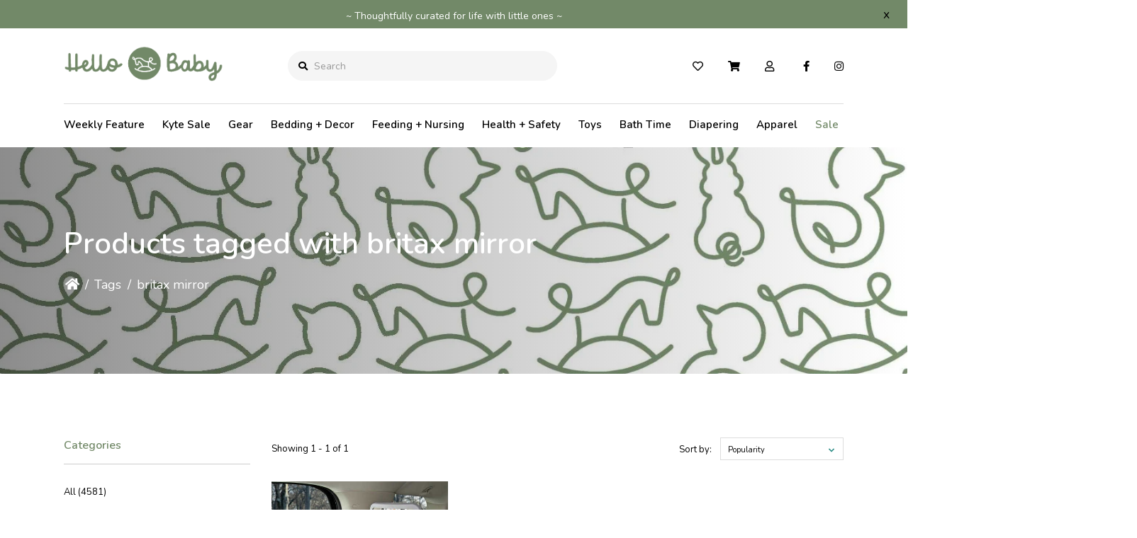

--- FILE ---
content_type: text/html;charset=utf-8
request_url: https://www.hellobaby.ca/tags/britax-mirror/
body_size: 13572
content:
<!DOCTYPE html>
<html lang="en" >
  <head>
    <meta name="google-site-verification" content="zsTg8GxplRIZ4h659s2SmeHr9f1C726AJ45uhyeTAqU" />
        <meta charset="utf-8"/>
<!-- [START] 'blocks/head.rain' -->
<!--

  (c) 2008-2026 Lightspeed Netherlands B.V.
  http://www.lightspeedhq.com
  Generated: 26-01-2026 @ 07:50:16

-->
<link rel="canonical" href="https://www.hellobaby.ca/tags/britax-mirror/"/>
<link rel="alternate" href="https://www.hellobaby.ca/index.rss" type="application/rss+xml" title="New products"/>
<meta name="robots" content="noodp,noydir"/>
<link href="https://www.google.ca/search?q=regina+hello+baby&amp;oq=regina+hello+baby&amp;aqs=chrome..69i57j69i60j69i61j0l2.2566j0j7&amp;sourceid=chrome&amp;ie=UTF-8" rel="publisher"/>
<meta property="og:url" content="https://www.hellobaby.ca/tags/britax-mirror/?source=facebook"/>
<meta property="og:site_name" content="Hello Baby"/>
<meta property="og:title" content="britax mirror"/>
<meta property="og:description" content="Regina&#039;s go-to, premier baby gear store, Hello Baby, is located at 2555 Quance Street East.  Now with additional space."/>
<!--[if lt IE 9]>
<script src="https://cdn.shoplightspeed.com/assets/html5shiv.js?2025-02-20"></script>
<![endif]-->
<!-- [END] 'blocks/head.rain' -->
    <title>britax mirror - Hello Baby</title>
    <meta name="description" content="Regina&#039;s go-to, premier baby gear store, Hello Baby, is located at 2555 Quance Street East.  Now with additional space." />
    <meta name="keywords" content="britax, mirror, strollers, car seat, booster, crib, furniture, nursing supplies, bibs, high chair" />
    <meta http-equiv="X-UA-Compatible" content="IE=edge">
    <meta name="apple-mobile-web-app-capable" content="yes">
    <meta name="apple-mobile-web-app-status-bar-style" content="black">
    <meta name="viewport" content="width=device-width, initial-scale=1.0, maximum-scale=1.0, user-scalable=no" />
    
    <script>document.getElementsByTagName("html")[0].className += " js";</script>

    <link rel="shortcut icon" href="https://cdn.shoplightspeed.com/shops/632508/themes/15942/v/346272/assets/favicon.png?20211007100149" type="image/x-icon" />
    <link href='//fonts.googleapis.com/css?family=Nunito:400,300,600&display=swap' rel='stylesheet' type='text/css'>
    <link href='//fonts.googleapis.com/css?family=Nunito:400,300,600&display=swap' rel='stylesheet' type='text/css'>
    <link rel="stylesheet" href="https://cdn.shoplightspeed.com/assets/gui-2-0.css?2025-02-20" />
    <link rel="stylesheet" href="https://cdn.shoplightspeed.com/assets/gui-responsive-2-0.css?2025-02-20" />
    <link id="lightspeedframe" rel="stylesheet" href="https://cdn.shoplightspeed.com/shops/632508/themes/15942/assets/style.css?20251028182000" />
        <link id="lightspeedframe" rel="stylesheet" href="https://cdn.shoplightspeed.com/shops/632508/themes/15942/assets/responsive.css?20251028182000" />
    <link id="lightspeedframe" rel="stylesheet" href="https://cdn.shoplightspeed.com/shops/632508/themes/15942/assets/flexbox.css?20251028182000" />
    <link id="lightspeedframe" rel="stylesheet" href="https://cdn.shoplightspeed.com/shops/632508/themes/15942/assets/owl-carousel-min.css?20251028182000" />
    <link id="lightspeedframe" rel="stylesheet" href="https://cdn.shoplightspeed.com/shops/632508/themes/15942/assets/jquery-fancybox-min.css?20251028182000" />
        <link rel="stylesheet" href="https://cdnjs.cloudflare.com/ajax/libs/font-awesome/5.15.1/css/all.min.css" integrity="sha512-+4zCK9k+qNFUR5X+cKL9EIR+ZOhtIloNl9GIKS57V1MyNsYpYcUrUeQc9vNfzsWfV28IaLL3i96P9sdNyeRssA==" crossorigin="anonymous" />
    <link rel="preconnect" href="https://fonts.gstatic.com">
<link href="https://fonts.googleapis.com/css2?family=Roboto:wght@400;500;700&display=swap" rel="stylesheet">
    <!-- browsers not supporting CSS variables -->
   <script>
      if(!('CSS' in window) || !CSS.supports('color', 'var(--color-var)')) {var cfStyle = document.getElementById('lightspeedframe');if(cfStyle) {var href = cfStyle.getAttribute('href');href = href.replace('style.css', 'style-fallback.css');cfStyle.setAttribute('href', href);}}
    </script>
    <link rel="stylesheet" href="https://cdn.shoplightspeed.com/shops/632508/themes/15942/assets/settings-new.css?20251028182000" />
        <link rel="stylesheet" href="https://cdn.shoplightspeed.com/shops/632508/themes/15942/assets/custom.css?20251028182000" />
		
    <script src="https://cdn.shoplightspeed.com/assets/jquery-1-9-1.js?2025-02-20"></script>
    <script src="https://cdn.shoplightspeed.com/assets/jquery-ui-1-10-1.js?2025-02-20"></script>
    <script src="https://use.fontawesome.com/6ab54bd168.js"></script>
        <script type="text/javascript" src="//cdnjs.cloudflare.com/ajax/libs/jqueryui-touch-punch/0.2.3/jquery.ui.touch-punch.min.js"></script>
    
  </head>
  <body class="   ">
        <span class="shadow"></span>
          		    <div class="header-top-bar popup-lockdown popup-wrapper">
      <a href="javascript:;" class="popup-close">x</a>
      <p>~ Thoughtfully curated for life with little ones ~</p>
    </div>
    		<header class="header-min header-style-2-language ">
       <div class="header-top container-custom">
          <div class="logo-wrap">
            <a href="https://www.hellobaby.ca/" class="logo-wrap_link" title="Hello Baby">
                                                    <img src="https://cdn.shoplightspeed.com/shops/652105/files/37442095/onelogo.png" alt="Hello Baby" />
            </a>
          </div>
          <div class="search search-active search-header-style2-language">
            <form action="https://www.hellobaby.ca/search/" method="get" role="search">
              <label class="sr-only" for="searchInputMobile">Search</label>
              <input class="header-v3__nav-form-control form-control width-100%" value="" autocomplete="on" type="search" name="q" id="searchInputMobile" placeholder="Search">
              <i class="fas fa-search"></i>
            </form>
          </div>
                   <div class="header-language">
            
<div class="lang with-drop list hide-768">
  <div class="current relative">
        EN
    <span><i class="fas fa-angle-down"></i></span>
     <div class="language-dropdown">
    <ul>
        </ul>
  </div>
  </div>
</div>
          </div>
                  <ul class="header-icons">
          <li class="header-wishlist-wrapper">
             <a href="https://www.hellobaby.ca/account/wishlist/"><i class="far fa-heart"></i></a>
          </li>
          <li class="compare-icon">
          	<a href="https://www.hellobaby.ca/compare/">
            	<i class="fas fa-exchange-alt"></i>
            </a>
          </li>
          <li class="relative ">
             <a class="cart-popup-link" href="javascript:;"><i class="fas fa-shopping-cart"></i>
            </a>
                                </li>
          <li class="login-popup-mobile">
            <a class="login-popup-link" href="javascript:;"><i class="far fa-user"></i></a>
                  </li>
        </ul>
          <div class="header-social header-right-social">
          <ul class="header-icons-social">
    <li>
    <a href="https://www.facebook.com/HelloBabyCanada/" target="_blank"><i class="fab fa-facebook-f"></i></a>
  </li>
      <li>
    <a href="https://www.instagram.com/hellobabycanada/?hl=en" target="_blank"><i class="fab fa-instagram"></i></a>
  </li>
            </ul>          </div> 
         
       </div>
       <div class="header-bottom container-custom">
          <nav class="mobile-nav">
  <a href="javascript:;" class="hamburger"><svg xmlns="http://www.w3.org/2000/svg" width="24" height="24" viewBox="0 0 24 24"><defs><style>.a{fill:none;}</style></defs><path class="a" d="M0,0H24V24H0Z"/><path d="M3,18H21V16H3Zm0-5H21V11H3ZM3,6V8H21V6Z"/></svg></a>
  <ul class="mobile-menu">
    <a href="javascript:;" class="btn-circle-close close-menu"><i class="fas fa-times"></i></a>
        <div class="mobile-menu_top">
            <span class="user_circle not-logined"><i class="far fa-user"></i></span>
      <a href="javascript:;" class="mobile-login-btn"> Login</a>
          </div>
    <ul class="mobile-contact-info">
            <li>
         <a href="tel:+306-757-2229"><i class="fas fa-phone-alt"></i>306-757-2229</a>
      </li>
                  <li>
        <a href="/cdn-cgi/l/email-protection#d6bfb8b0b996beb3babab9b4b7b4aff8b5b7"> <i class="fas fa-envelope"></i><span class="__cf_email__" data-cfemail="b5dcdbd3daf5ddd0d9d9dad7d4d7cc9bd6d4">[email&#160;protected]</span></a>
      </li>
          </ul>
        <li class="mobile-menu-links">
      <a href="https://www.hellobaby.ca/collection/" class="mobile-collection  active " title="britax mirror">
        Shop
      </a>
      <i class="mobile-collection-arrow  active  fas fa-chevron-right"></i>
    </li>
    <ul class="mobile-category close">
      <li class="mobile-menu-top">
        <a href="javascript:;" class="mobile-collection">
          <i class="mobile-collection-arrow  active  fas fa-chevron-left"></i>
          Shop</a>
      </li>
            <li class=" ">
        <a href="https://www.hellobaby.ca/weekly-feature/">Weekly Feature </a>
                            <li class=" ">
        <a href="https://www.hellobaby.ca/kyte-sale/">Kyte Sale</a>
                            <li class="  has-subcat ">
        <a href="https://www.hellobaby.ca/gear/">Gear</a>
        <i class="fas fa-chevron-right "></i>                <ul class="header-subcat_mobile close">
          <li class="mobile-menu-top">
          	<a href="javascript:;" class="mobile-menu-top_subcat"><i class="fas fa-chevron-left"></i>  Gear</a>
          </li>
                      <li class="  has-subcat ">
            <a href="https://www.hellobaby.ca/gear/car-seats/">Car Seats</a>
            <i class="fas fa-chevron-right"></i>                        <ul class="header-subcat_mobile close">
              <li class="mobile-menu-top">
                <a href="javascript:;" class="mobile-menu-top_subcat"><i class="fas fa-chevron-left"></i>  Car Seats</a>
              </li>
                            <li class=" ">
                <a href="https://www.hellobaby.ca/gear/car-seats/convertible-car-seats/">Convertible Car Seats</a>
                              </li>
                            <li class=" ">
                <a href="https://www.hellobaby.ca/gear/car-seats/infant-car-seats/">Infant Car Seats</a>
                              </li>
                            <li class=" ">
                <a href="https://www.hellobaby.ca/gear/car-seats/booster-seats/">Booster Seats</a>
                              </li>
                            <li class=" ">
                <a href="https://www.hellobaby.ca/gear/car-seats/car-seat-covers-accessories/">Car Seat Covers + Accessories</a>
                              </li>
                            <li class=" ">
                <a href="https://www.hellobaby.ca/gear/car-seats/car-seat-bases/">Car Seat Bases</a>
                              </li>
                          </ul>
                      </li>
                    <li class="  has-subcat ">
            <a href="https://www.hellobaby.ca/gear/strollers/">Strollers</a>
            <i class="fas fa-chevron-right"></i>                        <ul class="header-subcat_mobile close">
              <li class="mobile-menu-top">
                <a href="javascript:;" class="mobile-menu-top_subcat"><i class="fas fa-chevron-left"></i>  Strollers</a>
              </li>
                            <li class=" ">
                <a href="https://www.hellobaby.ca/gear/strollers/stroller-accessories/">Stroller Accessories</a>
                              </li>
                            <li class=" ">
                <a href="https://www.hellobaby.ca/gear/strollers/compact-travel/">Compact/Travel</a>
                              </li>
                            <li class=" ">
                <a href="https://www.hellobaby.ca/gear/strollers/full-sized/">Full Sized</a>
                              </li>
                            <li class=" ">
                <a href="https://www.hellobaby.ca/gear/strollers/side-by-side-tandem-double/">Side by Side + Tandem Double</a>
                              </li>
                            <li class=" ">
                <a href="https://www.hellobaby.ca/gear/strollers/jogging/">Jogging</a>
                              </li>
                            <li class=" ">
                <a href="https://www.hellobaby.ca/gear/strollers/travel-systems/">Travel Systems</a>
                              </li>
                          </ul>
                      </li>
                    <li class=" ">
            <a href="https://www.hellobaby.ca/gear/swings-seats-bouncers/">Swings, Seats + Bouncers</a>
                                  </li>
                    <li class=" ">
            <a href="https://www.hellobaby.ca/gear/baby-carriers/">Baby Carriers</a>
                                  </li>
                    <li class=" ">
            <a href="https://www.hellobaby.ca/gear/travel-beds-playards/">Travel Beds + Playards</a>
                                  </li>
                    <li class=" ">
            <a href="https://www.hellobaby.ca/gear/wagon-accessories/">Wagon + Accessories</a>
                                  </li>
                  </ul>
                    <li class="  has-subcat ">
        <a href="https://www.hellobaby.ca/bedding-decor/">Bedding + Decor</a>
        <i class="fas fa-chevron-right "></i>                <ul class="header-subcat_mobile close">
          <li class="mobile-menu-top">
          	<a href="javascript:;" class="mobile-menu-top_subcat"><i class="fas fa-chevron-left"></i>  Bedding + Decor</a>
          </li>
                      <li class=" ">
            <a href="https://www.hellobaby.ca/bedding-decor/blankets-quilts/">Blankets + Quilts</a>
                                  </li>
                    <li class=" ">
            <a href="https://www.hellobaby.ca/bedding-decor/swaddle-blankets/">Swaddle Blankets</a>
                                  </li>
                    <li class=" ">
            <a href="https://www.hellobaby.ca/bedding-decor/storage-organization/">Storage + Organization</a>
                                  </li>
                    <li class=" ">
            <a href="https://www.hellobaby.ca/bedding-decor/bassinet-playard-sheets/">Bassinet + Playard Sheets</a>
                                  </li>
                    <li class=" ">
            <a href="https://www.hellobaby.ca/bedding-decor/crib-sheets-mattress-covers/">Crib Sheets + Mattress Covers</a>
                                  </li>
                    <li class=" ">
            <a href="https://www.hellobaby.ca/bedding-decor/change-pads-covers/">Change Pads + Covers</a>
                                  </li>
                    <li class=" ">
            <a href="https://www.hellobaby.ca/bedding-decor/picture-frames-keepsakes/">Picture Frames + Keepsakes</a>
                                  </li>
                    <li class=" ">
            <a href="https://www.hellobaby.ca/bedding-decor/pillows-pillow-covers/">Pillows + Pillow Covers</a>
                                  </li>
                    <li class=" ">
            <a href="https://www.hellobaby.ca/bedding-decor/sound-machines-night-lights-sleep-trainers/">Sound Machines, Night Lights + Sleep Trainers</a>
                                  </li>
                  </ul>
                    <li class="  has-subcat ">
        <a href="https://www.hellobaby.ca/feeding-nursing/">Feeding + Nursing</a>
        <i class="fas fa-chevron-right "></i>                <ul class="header-subcat_mobile close">
          <li class="mobile-menu-top">
          	<a href="javascript:;" class="mobile-menu-top_subcat"><i class="fas fa-chevron-left"></i>  Feeding + Nursing</a>
          </li>
                      <li class=" ">
            <a href="https://www.hellobaby.ca/feeding-nursing/bibs/">Bibs</a>
                                  </li>
                    <li class=" ">
            <a href="https://www.hellobaby.ca/feeding-nursing/high-chairs-booster-chairs/">High Chairs + Booster Chairs</a>
                                  </li>
                    <li class=" ">
            <a href="https://www.hellobaby.ca/feeding-nursing/lunch-bags-reusable-snack-storage/">Lunch Bags + Reusable Snack Storage</a>
                                  </li>
                    <li class=" ">
            <a href="https://www.hellobaby.ca/feeding-nursing/tableware/">Tableware</a>
                                  </li>
                    <li class=" ">
            <a href="https://www.hellobaby.ca/feeding-nursing/breast-pumps-accessories/">Breast Pumps + Accessories</a>
                                  </li>
                    <li class=" ">
            <a href="https://www.hellobaby.ca/feeding-nursing/food-preparation-storage/">Food Preparation + Storage</a>
                                  </li>
                    <li class=" ">
            <a href="https://www.hellobaby.ca/feeding-nursing/bottles-cups-accessories/">Bottles, Cups + Accessories</a>
                                  </li>
                    <li class=" ">
            <a href="https://www.hellobaby.ca/feeding-nursing/snack-containers-accessories/">Snack Containers + Accessories</a>
                                  </li>
                  </ul>
                    <li class="  has-subcat ">
        <a href="https://www.hellobaby.ca/health-safety/">Health + Safety</a>
        <i class="fas fa-chevron-right "></i>                <ul class="header-subcat_mobile close">
          <li class="mobile-menu-top">
          	<a href="javascript:;" class="mobile-menu-top_subcat"><i class="fas fa-chevron-left"></i>  Health + Safety</a>
          </li>
                      <li class=" ">
            <a href="https://www.hellobaby.ca/health-safety/hygiene-medical-cleaning/">Hygiene, Medical + Cleaning</a>
                                  </li>
                    <li class=" ">
            <a href="https://www.hellobaby.ca/health-safety/pacifiers-teethers/">Pacifiers + Teethers</a>
                                  </li>
                    <li class=" ">
            <a href="https://www.hellobaby.ca/health-safety/safety-gates-baby-proofing/">Safety Gates + Baby Proofing</a>
                                  </li>
                    <li class=" ">
            <a href="https://www.hellobaby.ca/health-safety/life-jackets-harnesses/">Life Jackets + Harnesses</a>
                                  </li>
                    <li class=" ">
            <a href="https://www.hellobaby.ca/health-safety/outdoor-protection-sun-care/">Outdoor Protection + Sun Care</a>
                                  </li>
                    <li class=" ">
            <a href="https://www.hellobaby.ca/health-safety/monitors/">Monitors</a>
                                  </li>
                    <li class=" ">
            <a href="https://www.hellobaby.ca/health-safety/humidifiers/">Humidifiers</a>
                                  </li>
                    <li class=" ">
            <a href="https://www.hellobaby.ca/health-safety/prenatal-postpartum/">Prenatal + Postpartum</a>
                                  </li>
                  </ul>
                    <li class="  has-subcat ">
        <a href="https://www.hellobaby.ca/toys/">Toys</a>
        <i class="fas fa-chevron-right "></i>                <ul class="header-subcat_mobile close">
          <li class="mobile-menu-top">
          	<a href="javascript:;" class="mobile-menu-top_subcat"><i class="fas fa-chevron-left"></i>  Toys</a>
          </li>
                      <li class=" ">
            <a href="https://www.hellobaby.ca/toys/plush/">Plush</a>
                                  </li>
                    <li class=" ">
            <a href="https://www.hellobaby.ca/toys/kids/">Kids</a>
                                  </li>
                    <li class=" ">
            <a href="https://www.hellobaby.ca/toys/infant/">Infant</a>
                                  </li>
                    <li class=" ">
            <a href="https://www.hellobaby.ca/toys/books/">Books</a>
                                  </li>
                    <li class=" ">
            <a href="https://www.hellobaby.ca/toys/activity-gyms-playmats/">Activity Gyms + Playmats</a>
                                  </li>
                    <li class=" ">
            <a href="https://www.hellobaby.ca/toys/toddler/">Toddler</a>
                                  </li>
                  </ul>
                    <li class="  has-subcat ">
        <a href="https://www.hellobaby.ca/bath-time/">Bath Time</a>
        <i class="fas fa-chevron-right "></i>                <ul class="header-subcat_mobile close">
          <li class="mobile-menu-top">
          	<a href="javascript:;" class="mobile-menu-top_subcat"><i class="fas fa-chevron-left"></i>  Bath Time</a>
          </li>
                      <li class=" ">
            <a href="https://www.hellobaby.ca/bath-time/bathroom-accessories/">Bathroom Accessories</a>
                                  </li>
                    <li class=" ">
            <a href="https://www.hellobaby.ca/bath-time/potties/">Potties</a>
                                  </li>
                    <li class=" ">
            <a href="https://www.hellobaby.ca/bath-time/bath-tubs-toys/">Bath Tubs + Toys</a>
                                  </li>
                    <li class=" ">
            <a href="https://www.hellobaby.ca/bath-time/towels/">Towels</a>
                                  </li>
                    <li class=" ">
            <a href="https://www.hellobaby.ca/bath-time/skin-hair-care/">Skin + Hair Care</a>
                                  </li>
                  </ul>
                    <li class="  has-subcat ">
        <a href="https://www.hellobaby.ca/diapering/">Diapering</a>
        <i class="fas fa-chevron-right "></i>                <ul class="header-subcat_mobile close">
          <li class="mobile-menu-top">
          	<a href="javascript:;" class="mobile-menu-top_subcat"><i class="fas fa-chevron-left"></i>  Diapering</a>
          </li>
                      <li class=" ">
            <a href="https://www.hellobaby.ca/diapering/wet-dry-bags/">Wet/Dry Bags</a>
                                  </li>
                    <li class=" ">
            <a href="https://www.hellobaby.ca/diapering/diaper-pails-wipe-dispensers/">Diaper Pails + Wipe Dispensers</a>
                                  </li>
                    <li class=" ">
            <a href="https://www.hellobaby.ca/diapering/diaper-bags/">Diaper Bags</a>
                                  </li>
                    <li class=" ">
            <a href="https://www.hellobaby.ca/diapering/diapers-accessories/">Diapers + Accessories</a>
                                  </li>
                  </ul>
                    <li class="  has-subcat ">
        <a href="https://www.hellobaby.ca/apparel/">Apparel</a>
        <i class="fas fa-chevron-right "></i>                <ul class="header-subcat_mobile close">
          <li class="mobile-menu-top">
          	<a href="javascript:;" class="mobile-menu-top_subcat"><i class="fas fa-chevron-left"></i>  Apparel</a>
          </li>
                      <li class=" ">
            <a href="https://www.hellobaby.ca/apparel/sleep-sacks/">Sleep Sacks</a>
                                  </li>
                    <li class=" ">
            <a href="https://www.hellobaby.ca/apparel/swimwear/">Swimwear</a>
                                  </li>
                    <li class="  has-subcat ">
            <a href="https://www.hellobaby.ca/apparel/fashion-accessories/">Fashion Accessories</a>
            <i class="fas fa-chevron-right"></i>                        <ul class="header-subcat_mobile close">
              <li class="mobile-menu-top">
                <a href="javascript:;" class="mobile-menu-top_subcat"><i class="fas fa-chevron-left"></i>  Fashion Accessories</a>
              </li>
                            <li class=" ">
                <a href="https://www.hellobaby.ca/apparel/fashion-accessories/sunglasses/">Sunglasses</a>
                              </li>
                          </ul>
                      </li>
                    <li class="  has-subcat ">
            <a href="https://www.hellobaby.ca/apparel/maternity-parent/">Maternity + Parent</a>
            <i class="fas fa-chevron-right"></i>                        <ul class="header-subcat_mobile close">
              <li class="mobile-menu-top">
                <a href="javascript:;" class="mobile-menu-top_subcat"><i class="fas fa-chevron-left"></i>  Maternity + Parent</a>
              </li>
                            <li class=" ">
                <a href="https://www.hellobaby.ca/apparel/maternity-parent/nursing-bras-accessories/">Nursing Bras + Accessories</a>
                              </li>
                          </ul>
                      </li>
                    <li class=" ">
            <a href="https://www.hellobaby.ca/apparel/outerwear/">Outerwear</a>
                                  </li>
                    <li class=" ">
            <a href="https://www.hellobaby.ca/apparel/clothing/">Clothing</a>
                                  </li>
                    <li class="  has-subcat ">
            <a href="https://www.hellobaby.ca/apparel/footwear/">Footwear</a>
            <i class="fas fa-chevron-right"></i>                        <ul class="header-subcat_mobile close">
              <li class="mobile-menu-top">
                <a href="javascript:;" class="mobile-menu-top_subcat"><i class="fas fa-chevron-left"></i>  Footwear</a>
              </li>
                            <li class=" ">
                <a href="https://www.hellobaby.ca/apparel/footwear/socks/">Socks</a>
                              </li>
                          </ul>
                      </li>
                    <li class=" ">
            <a href="https://www.hellobaby.ca/apparel/footies-rompers/">Footies + Rompers</a>
                                  </li>
                    <li class=" ">
            <a href="https://www.hellobaby.ca/apparel/underwear-learning-pants/">Underwear + Learning Pants</a>
                                  </li>
                    <li class=" ">
            <a href="https://www.hellobaby.ca/apparel/pajamas/">Pajamas</a>
                                  </li>
                  </ul>
                    <li class="  has-subcat ">
        <a href="https://www.hellobaby.ca/furniture/">Furniture</a>
        <i class="fas fa-chevron-right "></i>                <ul class="header-subcat_mobile close">
          <li class="mobile-menu-top">
          	<a href="javascript:;" class="mobile-menu-top_subcat"><i class="fas fa-chevron-left"></i>  Furniture</a>
          </li>
                      <li class=" ">
            <a href="https://www.hellobaby.ca/furniture/bassinets/">Bassinets</a>
                                  </li>
                    <li class=" ">
            <a href="https://www.hellobaby.ca/furniture/gliders-rockers/">Gliders + Rockers</a>
                                  </li>
                    <li class=" ">
            <a href="https://www.hellobaby.ca/furniture/mattresses/">Mattresses</a>
                                  </li>
                    <li class=" ">
            <a href="https://www.hellobaby.ca/furniture/dressers-nightstands/">Dressers + Nightstands</a>
                                  </li>
                    <li class=" ">
            <a href="https://www.hellobaby.ca/furniture/cribs-beds/">Cribs + Beds</a>
                                  </li>
                  </ul>
                  </ul>
    <li class="mobile-menu-links">
      <a href="https://www.hellobaby.ca/service/about/" class=""
        title="britax mirror">
        About
      </a>
    </li>
    <li class="mobile-menu-links">
      <a href="https://www.hellobaby.ca/service/" class=""
        title="britax mirror">
        Contact
      </a>
    </li>
              </ul>
</nav>          <nav class="desktop-nav  navigation-overflow">
  <ul>
                <li id="collection-link" class="collection">
    	<a href="https://www.hellobaby.ca/weekly-feature/" class="" title="Weekly Feature ">
        Weekly Feature 
      </a>
          </li>
        <li id="collection-link" class="collection">
    	<a href="https://www.hellobaby.ca/kyte-sale/" class="" title="Kyte Sale">
        Kyte Sale
      </a>
          </li>
        <li id="collection-link" class="collection">
    	<a href="https://www.hellobaby.ca/gear/" class="" title="Gear">
        Gear
      </a>
            <ul class="header-category">
                  <li class="  has-subcat ">
            <a href="https://www.hellobaby.ca/gear/car-seats/">Car Seats<i class="fas fa-chevron-right"></i></a>
                          <ul class="header-subcat header-subsubcat header-subsubcat-first">
                                  <li class=" ">
                    <a  href="https://www.hellobaby.ca/gear/car-seats/convertible-car-seats/">Convertible Car Seats</a>
                  </li>
                                  <li class=" ">
                    <a  href="https://www.hellobaby.ca/gear/car-seats/infant-car-seats/">Infant Car Seats</a>
                  </li>
                                  <li class=" ">
                    <a  href="https://www.hellobaby.ca/gear/car-seats/booster-seats/">Booster Seats</a>
                  </li>
                                  <li class=" ">
                    <a  href="https://www.hellobaby.ca/gear/car-seats/car-seat-covers-accessories/">Car Seat Covers + Accessories</a>
                  </li>
                                  <li class=" ">
                    <a  href="https://www.hellobaby.ca/gear/car-seats/car-seat-bases/">Car Seat Bases</a>
                  </li>
                              </ul>
                      </li>
                  <li class="  has-subcat ">
            <a href="https://www.hellobaby.ca/gear/strollers/">Strollers<i class="fas fa-chevron-right"></i></a>
                          <ul class="header-subcat header-subsubcat header-subsubcat-first">
                                  <li class=" ">
                    <a  href="https://www.hellobaby.ca/gear/strollers/stroller-accessories/">Stroller Accessories</a>
                  </li>
                                  <li class=" ">
                    <a  href="https://www.hellobaby.ca/gear/strollers/compact-travel/">Compact/Travel</a>
                  </li>
                                  <li class=" ">
                    <a  href="https://www.hellobaby.ca/gear/strollers/full-sized/">Full Sized</a>
                  </li>
                                  <li class=" ">
                    <a  href="https://www.hellobaby.ca/gear/strollers/side-by-side-tandem-double/">Side by Side + Tandem Double</a>
                  </li>
                                  <li class=" ">
                    <a  href="https://www.hellobaby.ca/gear/strollers/jogging/">Jogging</a>
                  </li>
                                  <li class=" ">
                    <a  href="https://www.hellobaby.ca/gear/strollers/travel-systems/">Travel Systems</a>
                  </li>
                              </ul>
                      </li>
                  <li class=" ">
            <a href="https://www.hellobaby.ca/gear/swings-seats-bouncers/">Swings, Seats + Bouncers</a>
                      </li>
                  <li class=" ">
            <a href="https://www.hellobaby.ca/gear/baby-carriers/">Baby Carriers</a>
                      </li>
                  <li class=" ">
            <a href="https://www.hellobaby.ca/gear/travel-beds-playards/">Travel Beds + Playards</a>
                      </li>
                  <li class=" ">
            <a href="https://www.hellobaby.ca/gear/wagon-accessories/">Wagon + Accessories</a>
                      </li>
              </ul>
          </li>
        <li id="collection-link" class="collection">
    	<a href="https://www.hellobaby.ca/bedding-decor/" class="" title="Bedding + Decor">
        Bedding + Decor
      </a>
            <ul class="header-category">
                  <li class=" ">
            <a href="https://www.hellobaby.ca/bedding-decor/blankets-quilts/">Blankets + Quilts</a>
                      </li>
                  <li class=" ">
            <a href="https://www.hellobaby.ca/bedding-decor/swaddle-blankets/">Swaddle Blankets</a>
                      </li>
                  <li class=" ">
            <a href="https://www.hellobaby.ca/bedding-decor/storage-organization/">Storage + Organization</a>
                      </li>
                  <li class=" ">
            <a href="https://www.hellobaby.ca/bedding-decor/bassinet-playard-sheets/">Bassinet + Playard Sheets</a>
                      </li>
                  <li class=" ">
            <a href="https://www.hellobaby.ca/bedding-decor/crib-sheets-mattress-covers/">Crib Sheets + Mattress Covers</a>
                      </li>
                  <li class=" ">
            <a href="https://www.hellobaby.ca/bedding-decor/change-pads-covers/">Change Pads + Covers</a>
                      </li>
                  <li class=" ">
            <a href="https://www.hellobaby.ca/bedding-decor/picture-frames-keepsakes/">Picture Frames + Keepsakes</a>
                      </li>
                  <li class=" ">
            <a href="https://www.hellobaby.ca/bedding-decor/pillows-pillow-covers/">Pillows + Pillow Covers</a>
                      </li>
                  <li class=" ">
            <a href="https://www.hellobaby.ca/bedding-decor/sound-machines-night-lights-sleep-trainers/">Sound Machines, Night Lights + Sleep Trainers</a>
                      </li>
              </ul>
          </li>
        <li id="collection-link" class="collection">
    	<a href="https://www.hellobaby.ca/feeding-nursing/" class="" title="Feeding + Nursing">
        Feeding + Nursing
      </a>
            <ul class="header-category">
                  <li class=" ">
            <a href="https://www.hellobaby.ca/feeding-nursing/bibs/">Bibs</a>
                      </li>
                  <li class=" ">
            <a href="https://www.hellobaby.ca/feeding-nursing/high-chairs-booster-chairs/">High Chairs + Booster Chairs</a>
                      </li>
                  <li class=" ">
            <a href="https://www.hellobaby.ca/feeding-nursing/lunch-bags-reusable-snack-storage/">Lunch Bags + Reusable Snack Storage</a>
                      </li>
                  <li class=" ">
            <a href="https://www.hellobaby.ca/feeding-nursing/tableware/">Tableware</a>
                      </li>
                  <li class=" ">
            <a href="https://www.hellobaby.ca/feeding-nursing/breast-pumps-accessories/">Breast Pumps + Accessories</a>
                      </li>
                  <li class=" ">
            <a href="https://www.hellobaby.ca/feeding-nursing/food-preparation-storage/">Food Preparation + Storage</a>
                      </li>
                  <li class=" ">
            <a href="https://www.hellobaby.ca/feeding-nursing/bottles-cups-accessories/">Bottles, Cups + Accessories</a>
                      </li>
                  <li class=" ">
            <a href="https://www.hellobaby.ca/feeding-nursing/snack-containers-accessories/">Snack Containers + Accessories</a>
                      </li>
              </ul>
          </li>
        <li id="collection-link" class="collection">
    	<a href="https://www.hellobaby.ca/health-safety/" class="" title="Health + Safety">
        Health + Safety
      </a>
            <ul class="header-category">
                  <li class=" ">
            <a href="https://www.hellobaby.ca/health-safety/hygiene-medical-cleaning/">Hygiene, Medical + Cleaning</a>
                      </li>
                  <li class=" ">
            <a href="https://www.hellobaby.ca/health-safety/pacifiers-teethers/">Pacifiers + Teethers</a>
                      </li>
                  <li class=" ">
            <a href="https://www.hellobaby.ca/health-safety/safety-gates-baby-proofing/">Safety Gates + Baby Proofing</a>
                      </li>
                  <li class=" ">
            <a href="https://www.hellobaby.ca/health-safety/life-jackets-harnesses/">Life Jackets + Harnesses</a>
                      </li>
                  <li class=" ">
            <a href="https://www.hellobaby.ca/health-safety/outdoor-protection-sun-care/">Outdoor Protection + Sun Care</a>
                      </li>
                  <li class=" ">
            <a href="https://www.hellobaby.ca/health-safety/monitors/">Monitors</a>
                      </li>
                  <li class=" ">
            <a href="https://www.hellobaby.ca/health-safety/humidifiers/">Humidifiers</a>
                      </li>
                  <li class=" ">
            <a href="https://www.hellobaby.ca/health-safety/prenatal-postpartum/">Prenatal + Postpartum</a>
                      </li>
              </ul>
          </li>
        <li id="collection-link" class="collection">
    	<a href="https://www.hellobaby.ca/toys/" class="" title="Toys">
        Toys
      </a>
            <ul class="header-category">
                  <li class=" ">
            <a href="https://www.hellobaby.ca/toys/plush/">Plush</a>
                      </li>
                  <li class=" ">
            <a href="https://www.hellobaby.ca/toys/kids/">Kids</a>
                      </li>
                  <li class=" ">
            <a href="https://www.hellobaby.ca/toys/infant/">Infant</a>
                      </li>
                  <li class=" ">
            <a href="https://www.hellobaby.ca/toys/books/">Books</a>
                      </li>
                  <li class=" ">
            <a href="https://www.hellobaby.ca/toys/activity-gyms-playmats/">Activity Gyms + Playmats</a>
                      </li>
                  <li class=" ">
            <a href="https://www.hellobaby.ca/toys/toddler/">Toddler</a>
                      </li>
              </ul>
          </li>
        <li id="collection-link" class="collection">
    	<a href="https://www.hellobaby.ca/bath-time/" class="" title="Bath Time">
        Bath Time
      </a>
            <ul class="header-category">
                  <li class=" ">
            <a href="https://www.hellobaby.ca/bath-time/bathroom-accessories/">Bathroom Accessories</a>
                      </li>
                  <li class=" ">
            <a href="https://www.hellobaby.ca/bath-time/potties/">Potties</a>
                      </li>
                  <li class=" ">
            <a href="https://www.hellobaby.ca/bath-time/bath-tubs-toys/">Bath Tubs + Toys</a>
                      </li>
                  <li class=" ">
            <a href="https://www.hellobaby.ca/bath-time/towels/">Towels</a>
                      </li>
                  <li class=" ">
            <a href="https://www.hellobaby.ca/bath-time/skin-hair-care/">Skin + Hair Care</a>
                      </li>
              </ul>
          </li>
        <li id="collection-link" class="collection">
    	<a href="https://www.hellobaby.ca/diapering/" class="" title="Diapering">
        Diapering
      </a>
            <ul class="header-category">
                  <li class=" ">
            <a href="https://www.hellobaby.ca/diapering/wet-dry-bags/">Wet/Dry Bags</a>
                      </li>
                  <li class=" ">
            <a href="https://www.hellobaby.ca/diapering/diaper-pails-wipe-dispensers/">Diaper Pails + Wipe Dispensers</a>
                      </li>
                  <li class=" ">
            <a href="https://www.hellobaby.ca/diapering/diaper-bags/">Diaper Bags</a>
                      </li>
                  <li class=" ">
            <a href="https://www.hellobaby.ca/diapering/diapers-accessories/">Diapers + Accessories</a>
                      </li>
              </ul>
          </li>
        <li id="collection-link" class="collection">
    	<a href="https://www.hellobaby.ca/apparel/" class="" title="Apparel">
        Apparel
      </a>
            <ul class="header-category">
                  <li class=" ">
            <a href="https://www.hellobaby.ca/apparel/sleep-sacks/">Sleep Sacks</a>
                      </li>
                  <li class=" ">
            <a href="https://www.hellobaby.ca/apparel/swimwear/">Swimwear</a>
                      </li>
                  <li class="  has-subcat ">
            <a href="https://www.hellobaby.ca/apparel/fashion-accessories/">Fashion Accessories<i class="fas fa-chevron-right"></i></a>
                          <ul class="header-subcat header-subsubcat header-subsubcat-first">
                                  <li class=" ">
                    <a  href="https://www.hellobaby.ca/apparel/fashion-accessories/sunglasses/">Sunglasses</a>
                  </li>
                              </ul>
                      </li>
                  <li class="  has-subcat ">
            <a href="https://www.hellobaby.ca/apparel/maternity-parent/">Maternity + Parent<i class="fas fa-chevron-right"></i></a>
                          <ul class="header-subcat header-subsubcat header-subsubcat-first">
                                  <li class=" ">
                    <a  href="https://www.hellobaby.ca/apparel/maternity-parent/nursing-bras-accessories/">Nursing Bras + Accessories</a>
                  </li>
                              </ul>
                      </li>
                  <li class=" ">
            <a href="https://www.hellobaby.ca/apparel/outerwear/">Outerwear</a>
                      </li>
                  <li class=" ">
            <a href="https://www.hellobaby.ca/apparel/clothing/">Clothing</a>
                      </li>
                  <li class="  has-subcat ">
            <a href="https://www.hellobaby.ca/apparel/footwear/">Footwear<i class="fas fa-chevron-right"></i></a>
                          <ul class="header-subcat header-subsubcat header-subsubcat-first">
                                  <li class=" ">
                    <a  href="https://www.hellobaby.ca/apparel/footwear/socks/">Socks</a>
                  </li>
                              </ul>
                      </li>
                  <li class=" ">
            <a href="https://www.hellobaby.ca/apparel/footies-rompers/">Footies + Rompers</a>
                      </li>
                  <li class=" ">
            <a href="https://www.hellobaby.ca/apparel/underwear-learning-pants/">Underwear + Learning Pants</a>
                      </li>
                  <li class=" ">
            <a href="https://www.hellobaby.ca/apparel/pajamas/">Pajamas</a>
                      </li>
              </ul>
          </li>
                <li class="offer_page">
      <a href="https://www.hellobaby.ca/collection/offers/" class="" title="britax mirror">
        Sale
      </a>
    </li>
                          </ul>
</nav>        
      </div>
    </header>	
<div class="cart-popup popup-is-hidden popup">
   <ul class="cart-popup-container">
  <h2>Cart (0)</h2>
    	<li>
      	 <div class="drawer__body js-drawer__body">
            <p class="margin-y-xxxl color-contrast-medium text-sm text-center">Your cart is currently empty</p>
          </div>
      </li>
</ul>  <a href="javascript:;" class="btn-close close-popup"><i class="fas fa-times"></i></a>
</div>
<div class="login-popup popup-is-hidden popup">
     <ul class="login-popup-container open">
            	<li class="popup-logo">
              	                                                  <img src="https://cdn.shoplightspeed.com/shops/652105/files/37442095/onelogo.png" alt="Hello Baby" />
              </li>
              <li class="popup-title">
              	<h1 class="bold title-accent-color">Login</h1>
                <span class="content-secondary-color">Sign into your account</span>
              </li>
              <li class="popup-login-form">
                      <form method="post" id="formLogin" action="https://www.hellobaby.ca/account/loginPost/https://www.hellobaby.ca/tags/britax-mirror/">
                        <div class="grid center input-box"> 
                          <span class="input-group">
                            <i class="fas fa-user"></i>
                          	<input class="input input-icon" type="email" id="formLoginEmail" name="email" placeholder="Email" autocomplete='email' tabindex=1 required>
                           </span> 
                          <span class="input-group">
                            <i class="fas fa-lock"></i>
                          	<input class="input input-icon" type="password" id="formLoginPassword" name="password" placeholder="Password" autocomplete="current-password" tabindex=2 required>
                           </span> 
                        <a href="https://www.hellobaby.ca/account/password/" class="forgot " tabindex=6>Forgot your password?</a>
                       
                          <input type="hidden" name="key" value="1229987af3532c9d5e2752c23790b0fd" />
                          <input type="hidden" name="type" value="login" />
                          <button type="submit" onclick="$('#formLogin').submit(); return false;" class="button btn-pink roboto" tabindex=3>Login</button>
                        </div>
                      </form>
                      <div class="popup-bottom">
                                                <a class="button btn-transparant btn-pink-border roboto registration" href="javascript:;" tabindex=5>Register</a>
                      </div>
              </li>
            </ul>     <ul class="registration-popup-container close">
              	<li class="popup-logo">
              	                                                  <img src="https://cdn.shoplightspeed.com/shops/652105/files/37442095/onelogo.png" alt="Hello Baby" />
              </li>
              <li class="popup-title">
              	<h1 class="bold title-accent-color">Register</h1>
                <span class="content-secondary-color">Sign up for your account</span>
              </li>
              <li class="popup-registration-form">
                <form method="post" id="form-register" action="https://www.hellobaby.ca/account/registerPost/">
                  <div class="grid center input-box"> 
                    <input class="input" type="text" name="name" placeholder="First name" tabindex=1 required>
										<input class="input" type="text" name="lastName" placeholder="Last Name" tabindex=1 required>
                   
                    <input class="input" type="email"  name="email" placeholder="Email" required>
                     <input class="input" type="password"  name="password" placeholder="Password" required>
                    <input class="input" type="password"  name="confirmPassword" placeholder="Confirm password" required>
                    <input type="hidden" name="key" value="1229987af3532c9d5e2752c23790b0fd" />
                    <button type="submit" onclick="$('#form-register').submit(); return false;" class="button btn-pink roboto" tabindex=3>Get Started</button>
                  </div>
                </form>
                <div class="popup-bottom">
                  <span class="content-secondary-color">Already have an account?</span>
                  <a class="button btn-transparant btn-pink-border roboto login-button" href="javascript:;" tabindex=5>Login</a>
                </div>
              </li>
            </ul>  <a href="javascript:;" class="btn-close close-popup"><i class="fas fa-times"></i></a>
</div>
            <section class="collection-page_top">
  	  	<div class="breadcrumbs-bg-image " style=" background-image: url(https://cdn.shoplightspeed.com/shops/632508/themes/15942/v/1080047/assets/collection_hero.jpg?20250619220354);"> 
      <div class="container-custom" >
      	<ul>
        	<li><h1>Products tagged with britax mirror</h1></li>
          <li>
          	<div class="bredcrumb-items_with-image">
              <nav class="breadcrumbs text-sm" aria-label="Breadcrumbs">
  <ol class="flex flex-wrap gap-xxs">
    <li class="breadcrumbs__item">
    	<a href="https://www.hellobaby.ca/" class="color-inherit text-underline-hover"><i class="fas fa-home"></i></a>
      <span class="color-contrast-low margin-left-xxs" aria-hidden="true">/</span>
    </li>
        <li class="breadcrumbs__item">
            <a href="https://www.hellobaby.ca/tags/" class="color-inherit text-underline-hover">Tags</a>
      <span class="color-contrast-low margin-left-xxs" aria-hidden="true">/</span>
          </li>
        <li class="breadcrumbs__item" aria-current="page">
            britax mirror
          </li>
      </ol>
</nav>            </div>
          </li>
        </ul>
      </div>	
  	</div>
    </section>
<section class="collection-page_content container-custom">
	<div class="collection-sidebar sidebar-close">
	<a href="javascript:;" class="filret-mobile-close"><i class="fas fa-times"></i></a>
	<div class="filter-categories">
  	<p>Categories</p>
    <ul class="filter-category">
                  	      	            	      	            	      	      	      	      		      	      		      	      		      	      		      	      		      	      	      	      	      		      	      		      	      		      	      		      	      		      	      		      	      	      	      	      	      	      	      	      	      	      	      	      	      	            	      	      	      	      	      	      	      	      	      	      	      	      	      	      	      	      	      	      	      	      	      	      	      	      	      	      	      	      	            	      	      	      	      	      	      	      	      	      	      	      	      	      	      	      	      	      	      	      	      	      	      	      	      	      	            	      	      	      	      	      	      	      	      	      	      	      	      	      	      	      	      	      	      	      	      	      	      	      	      	      	            	      	      	      	      	      	      	      	      	      	      	      	      	      	      	      	      	      	      	      	            	      	      	      	      	      	      	      	      	      	      	      	      	      	      	      	      	            	      	      	      	      	      	      	      	      	      	      	      	      	      	            	      	      	      	      	      	      	      	      	      	      		      	      	      	      	      		      	      	      	      	      	      	      	      	      	      	      		      	      	      	      	      	      	      	      	      	      	      	            	      	      	      	      	      	      	      	      	      	      	      	      	      	      	      	      	            <li><a href="https://www.hellobaby.ca/collection/">All (4581)</a></li>
              <li class="">
          <a href="https://www.hellobaby.ca/weekly-feature/" title="Weekly Feature ">Weekly Feature  (28)</a>
                    	<ul class="filter-subcat">
                          </ul>  
      	</li>
              <li class="">
          <a href="https://www.hellobaby.ca/kyte-sale/" title="Kyte Sale">Kyte Sale (17)</a>
                    	<ul class="filter-subcat">
                          </ul>  
      	</li>
              <li class="">
          <a href="https://www.hellobaby.ca/gear/" title="Gear">Gear (298)</a>
           <i class="fas fa-angle-right"></i>           	<ul class="filter-subcat">
              								<li class="">
              		<a href="https://www.hellobaby.ca/gear/car-seats/" title="Car Seats">Car Seats (87)</a>
                   <i class="fas fa-angle-right"></i>                   <ul class="filter-subcat">
                  	                    	<li class="">
                    		<a href="https://www.hellobaby.ca/gear/car-seats/convertible-car-seats/" title="Convertible Car Seats">Convertible Car Seats (20)</a>
                    	</li>
                                        	<li class="">
                    		<a href="https://www.hellobaby.ca/gear/car-seats/infant-car-seats/" title="Infant Car Seats">Infant Car Seats (12)</a>
                    	</li>
                                        	<li class="">
                    		<a href="https://www.hellobaby.ca/gear/car-seats/booster-seats/" title="Booster Seats">Booster Seats (18)</a>
                    	</li>
                                        	<li class="">
                    		<a href="https://www.hellobaby.ca/gear/car-seats/car-seat-covers-accessories/" title="Car Seat Covers + Accessories">Car Seat Covers + Accessories (24)</a>
                    	</li>
                                        	<li class="">
                    		<a href="https://www.hellobaby.ca/gear/car-seats/car-seat-bases/" title="Car Seat Bases">Car Seat Bases (6)</a>
                    	</li>
                                      </ul>
              	</li>
              								<li class="">
              		<a href="https://www.hellobaby.ca/gear/strollers/" title="Strollers">Strollers (97)</a>
                   <i class="fas fa-angle-right"></i>                   <ul class="filter-subcat">
                  	                    	<li class="">
                    		<a href="https://www.hellobaby.ca/gear/strollers/stroller-accessories/" title="Stroller Accessories">Stroller Accessories (76)</a>
                    	</li>
                                        	<li class="">
                    		<a href="https://www.hellobaby.ca/gear/strollers/compact-travel/" title="Compact/Travel">Compact/Travel (4)</a>
                    	</li>
                                        	<li class="">
                    		<a href="https://www.hellobaby.ca/gear/strollers/full-sized/" title="Full Sized">Full Sized (4)</a>
                    	</li>
                                        	<li class="">
                    		<a href="https://www.hellobaby.ca/gear/strollers/side-by-side-tandem-double/" title="Side by Side + Tandem Double">Side by Side + Tandem Double (3)</a>
                    	</li>
                                        	<li class="">
                    		<a href="https://www.hellobaby.ca/gear/strollers/jogging/" title="Jogging">Jogging (2)</a>
                    	</li>
                                        	<li class="">
                    		<a href="https://www.hellobaby.ca/gear/strollers/travel-systems/" title="Travel Systems">Travel Systems (3)</a>
                    	</li>
                                      </ul>
              	</li>
              								<li class="">
              		<a href="https://www.hellobaby.ca/gear/swings-seats-bouncers/" title="Swings, Seats + Bouncers">Swings, Seats + Bouncers (28)</a>
                                    <ul class="filter-subcat">
                  	                  </ul>
              	</li>
              								<li class="">
              		<a href="https://www.hellobaby.ca/gear/baby-carriers/" title="Baby Carriers">Baby Carriers (14)</a>
                                    <ul class="filter-subcat">
                  	                  </ul>
              	</li>
              								<li class="">
              		<a href="https://www.hellobaby.ca/gear/travel-beds-playards/" title="Travel Beds + Playards">Travel Beds + Playards (14)</a>
                                    <ul class="filter-subcat">
                  	                  </ul>
              	</li>
              								<li class="">
              		<a href="https://www.hellobaby.ca/gear/wagon-accessories/" title="Wagon + Accessories">Wagon + Accessories (59)</a>
                                    <ul class="filter-subcat">
                  	                  </ul>
              	</li>
                          </ul>  
      	</li>
              <li class="">
          <a href="https://www.hellobaby.ca/bedding-decor/" title="Bedding + Decor">Bedding + Decor (73)</a>
           <i class="fas fa-angle-right"></i>           	<ul class="filter-subcat">
              								<li class="">
              		<a href="https://www.hellobaby.ca/bedding-decor/blankets-quilts/" title="Blankets + Quilts">Blankets + Quilts (16)</a>
                                    <ul class="filter-subcat">
                  	                  </ul>
              	</li>
              								<li class="">
              		<a href="https://www.hellobaby.ca/bedding-decor/swaddle-blankets/" title="Swaddle Blankets">Swaddle Blankets (13)</a>
                                    <ul class="filter-subcat">
                  	                  </ul>
              	</li>
              								<li class="">
              		<a href="https://www.hellobaby.ca/bedding-decor/storage-organization/" title="Storage + Organization">Storage + Organization (2)</a>
                                    <ul class="filter-subcat">
                  	                  </ul>
              	</li>
              								<li class="">
              		<a href="https://www.hellobaby.ca/bedding-decor/bassinet-playard-sheets/" title="Bassinet + Playard Sheets">Bassinet + Playard Sheets (5)</a>
                                    <ul class="filter-subcat">
                  	                  </ul>
              	</li>
              								<li class="">
              		<a href="https://www.hellobaby.ca/bedding-decor/crib-sheets-mattress-covers/" title="Crib Sheets + Mattress Covers">Crib Sheets + Mattress Covers (10)</a>
                                    <ul class="filter-subcat">
                  	                  </ul>
              	</li>
              								<li class="">
              		<a href="https://www.hellobaby.ca/bedding-decor/change-pads-covers/" title="Change Pads + Covers">Change Pads + Covers (15)</a>
                                    <ul class="filter-subcat">
                  	                  </ul>
              	</li>
              								<li class="">
              		<a href="https://www.hellobaby.ca/bedding-decor/picture-frames-keepsakes/" title="Picture Frames + Keepsakes">Picture Frames + Keepsakes (16)</a>
                                    <ul class="filter-subcat">
                  	                  </ul>
              	</li>
              								<li class="">
              		<a href="https://www.hellobaby.ca/bedding-decor/pillows-pillow-covers/" title="Pillows + Pillow Covers">Pillows + Pillow Covers (7)</a>
                                    <ul class="filter-subcat">
                  	                  </ul>
              	</li>
              								<li class="">
              		<a href="https://www.hellobaby.ca/bedding-decor/sound-machines-night-lights-sleep-trainers/" title="Sound Machines, Night Lights + Sleep Trainers">Sound Machines, Night Lights + Sleep Trainers (8)</a>
                                    <ul class="filter-subcat">
                  	                  </ul>
              	</li>
                          </ul>  
      	</li>
              <li class="">
          <a href="https://www.hellobaby.ca/feeding-nursing/" title="Feeding + Nursing">Feeding + Nursing (171)</a>
           <i class="fas fa-angle-right"></i>           	<ul class="filter-subcat">
              								<li class="">
              		<a href="https://www.hellobaby.ca/feeding-nursing/bibs/" title="Bibs">Bibs (13)</a>
                                    <ul class="filter-subcat">
                  	                  </ul>
              	</li>
              								<li class="">
              		<a href="https://www.hellobaby.ca/feeding-nursing/high-chairs-booster-chairs/" title="High Chairs + Booster Chairs">High Chairs + Booster Chairs (10)</a>
                                    <ul class="filter-subcat">
                  	                  </ul>
              	</li>
              								<li class="">
              		<a href="https://www.hellobaby.ca/feeding-nursing/lunch-bags-reusable-snack-storage/" title="Lunch Bags + Reusable Snack Storage">Lunch Bags + Reusable Snack Storage (2)</a>
                                    <ul class="filter-subcat">
                  	                  </ul>
              	</li>
              								<li class="">
              		<a href="https://www.hellobaby.ca/feeding-nursing/tableware/" title="Tableware">Tableware (36)</a>
                                    <ul class="filter-subcat">
                  	                  </ul>
              	</li>
              								<li class="">
              		<a href="https://www.hellobaby.ca/feeding-nursing/breast-pumps-accessories/" title="Breast Pumps + Accessories">Breast Pumps + Accessories (18)</a>
                                    <ul class="filter-subcat">
                  	                  </ul>
              	</li>
              								<li class="">
              		<a href="https://www.hellobaby.ca/feeding-nursing/food-preparation-storage/" title="Food Preparation + Storage">Food Preparation + Storage (2)</a>
                                    <ul class="filter-subcat">
                  	                  </ul>
              	</li>
              								<li class="">
              		<a href="https://www.hellobaby.ca/feeding-nursing/bottles-cups-accessories/" title="Bottles, Cups + Accessories">Bottles, Cups + Accessories (70)</a>
                                    <ul class="filter-subcat">
                  	                  </ul>
              	</li>
              								<li class="">
              		<a href="https://www.hellobaby.ca/feeding-nursing/snack-containers-accessories/" title="Snack Containers + Accessories">Snack Containers + Accessories (6)</a>
                                    <ul class="filter-subcat">
                  	                  </ul>
              	</li>
                          </ul>  
      	</li>
              <li class="">
          <a href="https://www.hellobaby.ca/health-safety/" title="Health + Safety">Health + Safety (248)</a>
           <i class="fas fa-angle-right"></i>           	<ul class="filter-subcat">
              								<li class="">
              		<a href="https://www.hellobaby.ca/health-safety/hygiene-medical-cleaning/" title="Hygiene, Medical + Cleaning">Hygiene, Medical + Cleaning (58)</a>
                                    <ul class="filter-subcat">
                  	                  </ul>
              	</li>
              								<li class="">
              		<a href="https://www.hellobaby.ca/health-safety/pacifiers-teethers/" title="Pacifiers + Teethers">Pacifiers + Teethers (99)</a>
                                    <ul class="filter-subcat">
                  	                  </ul>
              	</li>
              								<li class="">
              		<a href="https://www.hellobaby.ca/health-safety/safety-gates-baby-proofing/" title="Safety Gates + Baby Proofing">Safety Gates + Baby Proofing (5)</a>
                                    <ul class="filter-subcat">
                  	                  </ul>
              	</li>
              								<li class="">
              		<a href="https://www.hellobaby.ca/health-safety/life-jackets-harnesses/" title="Life Jackets + Harnesses">Life Jackets + Harnesses (7)</a>
                                    <ul class="filter-subcat">
                  	                  </ul>
              	</li>
              								<li class="">
              		<a href="https://www.hellobaby.ca/health-safety/outdoor-protection-sun-care/" title="Outdoor Protection + Sun Care">Outdoor Protection + Sun Care (33)</a>
                                    <ul class="filter-subcat">
                  	                  </ul>
              	</li>
              								<li class="">
              		<a href="https://www.hellobaby.ca/health-safety/monitors/" title="Monitors">Monitors (8)</a>
                                    <ul class="filter-subcat">
                  	                  </ul>
              	</li>
              								<li class="">
              		<a href="https://www.hellobaby.ca/health-safety/humidifiers/" title="Humidifiers">Humidifiers (5)</a>
                                    <ul class="filter-subcat">
                  	                  </ul>
              	</li>
              								<li class="">
              		<a href="https://www.hellobaby.ca/health-safety/prenatal-postpartum/" title="Prenatal + Postpartum">Prenatal + Postpartum (32)</a>
                                    <ul class="filter-subcat">
                  	                  </ul>
              	</li>
                          </ul>  
      	</li>
              <li class="">
          <a href="https://www.hellobaby.ca/toys/" title="Toys">Toys (572)</a>
           <i class="fas fa-angle-right"></i>           	<ul class="filter-subcat">
              								<li class="">
              		<a href="https://www.hellobaby.ca/toys/plush/" title="Plush">Plush (53)</a>
                                    <ul class="filter-subcat">
                  	                  </ul>
              	</li>
              								<li class="">
              		<a href="https://www.hellobaby.ca/toys/kids/" title="Kids">Kids (303)</a>
                                    <ul class="filter-subcat">
                  	                  </ul>
              	</li>
              								<li class="">
              		<a href="https://www.hellobaby.ca/toys/infant/" title="Infant">Infant (45)</a>
                                    <ul class="filter-subcat">
                  	                  </ul>
              	</li>
              								<li class="">
              		<a href="https://www.hellobaby.ca/toys/books/" title="Books">Books (117)</a>
                                    <ul class="filter-subcat">
                  	                  </ul>
              	</li>
              								<li class="">
              		<a href="https://www.hellobaby.ca/toys/activity-gyms-playmats/" title="Activity Gyms + Playmats">Activity Gyms + Playmats (0)</a>
                                    <ul class="filter-subcat">
                  	                  </ul>
              	</li>
              								<li class="">
              		<a href="https://www.hellobaby.ca/toys/toddler/" title="Toddler">Toddler (53)</a>
                                    <ul class="filter-subcat">
                  	                  </ul>
              	</li>
                          </ul>  
      	</li>
              <li class="">
          <a href="https://www.hellobaby.ca/bath-time/" title="Bath Time">Bath Time (120)</a>
           <i class="fas fa-angle-right"></i>           	<ul class="filter-subcat">
              								<li class="">
              		<a href="https://www.hellobaby.ca/bath-time/bathroom-accessories/" title="Bathroom Accessories">Bathroom Accessories (15)</a>
                                    <ul class="filter-subcat">
                  	                  </ul>
              	</li>
              								<li class="">
              		<a href="https://www.hellobaby.ca/bath-time/potties/" title="Potties">Potties (5)</a>
                                    <ul class="filter-subcat">
                  	                  </ul>
              	</li>
              								<li class="">
              		<a href="https://www.hellobaby.ca/bath-time/bath-tubs-toys/" title="Bath Tubs + Toys">Bath Tubs + Toys (20)</a>
                                    <ul class="filter-subcat">
                  	                  </ul>
              	</li>
              								<li class="">
              		<a href="https://www.hellobaby.ca/bath-time/towels/" title="Towels">Towels (12)</a>
                                    <ul class="filter-subcat">
                  	                  </ul>
              	</li>
              								<li class="">
              		<a href="https://www.hellobaby.ca/bath-time/skin-hair-care/" title="Skin + Hair Care">Skin + Hair Care (62)</a>
                                    <ul class="filter-subcat">
                  	                  </ul>
              	</li>
                          </ul>  
      	</li>
              <li class="">
          <a href="https://www.hellobaby.ca/diapering/" title="Diapering">Diapering (39)</a>
           <i class="fas fa-angle-right"></i>           	<ul class="filter-subcat">
              								<li class="">
              		<a href="https://www.hellobaby.ca/diapering/wet-dry-bags/" title="Wet/Dry Bags">Wet/Dry Bags (2)</a>
                                    <ul class="filter-subcat">
                  	                  </ul>
              	</li>
              								<li class="">
              		<a href="https://www.hellobaby.ca/diapering/diaper-pails-wipe-dispensers/" title="Diaper Pails + Wipe Dispensers">Diaper Pails + Wipe Dispensers (11)</a>
                                    <ul class="filter-subcat">
                  	                  </ul>
              	</li>
              								<li class="">
              		<a href="https://www.hellobaby.ca/diapering/diaper-bags/" title="Diaper Bags">Diaper Bags (6)</a>
                                    <ul class="filter-subcat">
                  	                  </ul>
              	</li>
              								<li class="">
              		<a href="https://www.hellobaby.ca/diapering/diapers-accessories/" title="Diapers + Accessories">Diapers + Accessories (12)</a>
                                    <ul class="filter-subcat">
                  	                  </ul>
              	</li>
                          </ul>  
      	</li>
              <li class="">
          <a href="https://www.hellobaby.ca/apparel/" title="Apparel">Apparel (559)</a>
           <i class="fas fa-angle-right"></i>           	<ul class="filter-subcat">
              								<li class="">
              		<a href="https://www.hellobaby.ca/apparel/sleep-sacks/" title="Sleep Sacks">Sleep Sacks (64)</a>
                                    <ul class="filter-subcat">
                  	                  </ul>
              	</li>
              								<li class="">
              		<a href="https://www.hellobaby.ca/apparel/swimwear/" title="Swimwear">Swimwear (3)</a>
                                    <ul class="filter-subcat">
                  	                  </ul>
              	</li>
              								<li class="">
              		<a href="https://www.hellobaby.ca/apparel/fashion-accessories/" title="Fashion Accessories">Fashion Accessories (48)</a>
                   <i class="fas fa-angle-right"></i>                   <ul class="filter-subcat">
                  	                    	<li class="">
                    		<a href="https://www.hellobaby.ca/apparel/fashion-accessories/sunglasses/" title="Sunglasses">Sunglasses (19)</a>
                    	</li>
                                      </ul>
              	</li>
              								<li class="">
              		<a href="https://www.hellobaby.ca/apparel/maternity-parent/" title="Maternity + Parent">Maternity + Parent (34)</a>
                   <i class="fas fa-angle-right"></i>                   <ul class="filter-subcat">
                  	                    	<li class="">
                    		<a href="https://www.hellobaby.ca/apparel/maternity-parent/nursing-bras-accessories/" title="Nursing Bras + Accessories">Nursing Bras + Accessories (4)</a>
                    	</li>
                                      </ul>
              	</li>
              								<li class="">
              		<a href="https://www.hellobaby.ca/apparel/outerwear/" title="Outerwear">Outerwear (132)</a>
                                    <ul class="filter-subcat">
                  	                  </ul>
              	</li>
              								<li class="">
              		<a href="https://www.hellobaby.ca/apparel/clothing/" title="Clothing">Clothing (39)</a>
                                    <ul class="filter-subcat">
                  	                  </ul>
              	</li>
              								<li class="">
              		<a href="https://www.hellobaby.ca/apparel/footwear/" title="Footwear">Footwear (101)</a>
                   <i class="fas fa-angle-right"></i>                   <ul class="filter-subcat">
                  	                    	<li class="">
                    		<a href="https://www.hellobaby.ca/apparel/footwear/socks/" title="Socks">Socks (10)</a>
                    	</li>
                                      </ul>
              	</li>
              								<li class="">
              		<a href="https://www.hellobaby.ca/apparel/footies-rompers/" title="Footies + Rompers">Footies + Rompers (91)</a>
                                    <ul class="filter-subcat">
                  	                  </ul>
              	</li>
              								<li class="">
              		<a href="https://www.hellobaby.ca/apparel/underwear-learning-pants/" title="Underwear + Learning Pants">Underwear + Learning Pants (18)</a>
                                    <ul class="filter-subcat">
                  	                  </ul>
              	</li>
              								<li class="">
              		<a href="https://www.hellobaby.ca/apparel/pajamas/" title="Pajamas">Pajamas (30)</a>
                                    <ul class="filter-subcat">
                  	                  </ul>
              	</li>
                          </ul>  
      	</li>
              <li class="">
          <a href="https://www.hellobaby.ca/furniture/" title="Furniture">Furniture (90)</a>
           <i class="fas fa-angle-right"></i>           	<ul class="filter-subcat">
              								<li class="">
              		<a href="https://www.hellobaby.ca/furniture/bassinets/" title="Bassinets">Bassinets (3)</a>
                                    <ul class="filter-subcat">
                  	                  </ul>
              	</li>
              								<li class="">
              		<a href="https://www.hellobaby.ca/furniture/gliders-rockers/" title="Gliders + Rockers">Gliders + Rockers (33)</a>
                                    <ul class="filter-subcat">
                  	                  </ul>
              	</li>
              								<li class="">
              		<a href="https://www.hellobaby.ca/furniture/mattresses/" title="Mattresses">Mattresses (2)</a>
                                    <ul class="filter-subcat">
                  	                  </ul>
              	</li>
              								<li class="">
              		<a href="https://www.hellobaby.ca/furniture/dressers-nightstands/" title="Dressers + Nightstands">Dressers + Nightstands (6)</a>
                                    <ul class="filter-subcat">
                  	                  </ul>
              	</li>
              								<li class="">
              		<a href="https://www.hellobaby.ca/furniture/cribs-beds/" title="Cribs + Beds">Cribs + Beds (46)</a>
                                    <ul class="filter-subcat">
                  	                  </ul>
              	</li>
                          </ul>  
      	</li>
          </ul>
  </div>
  <div class="collection-filter_brands">
  	<form id="filter-form"  action="https://www.hellobaby.ca/tags/britax-mirror/" method="get">
       <input type="hidden" name="min" value="0" id="filter_form_min" />
        <input type="hidden" name="max" value="45" id="filter_form_max" />
        <input type="hidden" name="brand" value="0" id="filter_form_brand" />
        <input type="hidden" name="limit" value="24" id="filter_form_limit" />
      <div class="price-filter">
        <p class="">Price</p>
        <div class="sidebar-filter-slider">
          <div id="collection-filter-price" class="ui-slider ui-slider-horizontal ui-widget ui-widget-content ui-corner-all" aria-disabled="false">
          <span class="hidden" id="max-price-filter">45</span>
          <div class="ui-slider-range ui-widget-header ui-corner-all" ></div>
            <a class="ui-slider-handle ui-state-default ui-corner-all" href="#"></a>
            <a class="ui-slider-handle ui-state-default ui-corner-all" href="#"></a>
          </div>
        </div> 
        <ul class="price-filter-input">
          <li>Price:</li>
          <li>
            <input class="" type="text" id="min" name="min" value="C$0.00" data-min="0" required="">
          </li>
          <li class="">-</li>
          <li >
            <input class="" type="text" id="max" name="max" value="C$45.00" data-max="45" required="">
          </li>
        </ul>
      </div>
      <div class="filter-brands-container">
        <p class="">Brands</p>
                <div class="filter-list">
          <div class="filter-list_item allBrands">
            <label for="filter_0">
                <input type="radio" id="filter_0" name="brand" value="0" checked="checked">
                <span class="checkmark-radio"></span>
                <span class="filter-list_item-name">All brands</span>
              </label>
            </div>
          </div>
                <div class="filter-list">
          <div class="filter-list_item ">
            <label for="filter_1447766">
                <input type="radio" id="filter_1447766" name="brand" value="1447766" >
                <span class="checkmark-radio"></span>
                <span class="filter-list_item-name">Britax</span>
              </label>
            </div>
          </div>
              </div>
      <div class="mt20 filter-costom-container">
              </div>
      <div class="filter-resset-btn">
      	<a href="#" id="_show_more_brands">Show More</a>
      </div>
      <div class="filter-resset-btn">
      	<a href="https://www.hellobaby.ca/tags/britax-mirror/?mode=grid">Reset</a>
      </div>
		</form>
  </div>
</div>  <div class="w100">
    <div class="collection-sort">
     <form action="https://www.hellobaby.ca/tags/britax-mirror/" method="get" class="sort-form">
           				<div class="filter-icon-mobile"><a href="javascript:;"><i class="fas fa-sliders-h"></i> Filters </a></div>
       	                <p class="text-ms">Showing 1 - 1 of 1</p>
       					<div class="collection-modes">
          <a class="" href="https://www.hellobaby.ca/tags/britax-mirror/?mode=list"><i class="fa fa-bars" aria-hidden="true"></i></a>
          <a class="active" href="https://www.hellobaby.ca/tags/britax-mirror/"><i class="fa fa-th" aria-hidden="true"></i></a>
        </div>
        <div class="flex items-baseline">          
          <label class=" text-ms margin-right-sm" for="select-sorting">Sort by:</label>

          <div class="select inline-block js-select test" data-trigger-class="reset text-sm text-underline-hover inline-flex items-center cursor-pointer js-tab-focus">
            <select name="sort" id="select-sorting" onchange="this.form.submit()">
                            <option value="popular" selected="selected">Popularity</option>
                              <option value="newest">Newest products</option>
                              <option value="lowest">Lowest price</option>
                              <option value="highest">Highest price</option>
                              <option value="asc">Name ascending</option>
                              <option value="desc">Name descending</option>
                          </select>

            <svg class="icon icon--xxs margin-left-auto" aria-hidden="true" viewBox="0 0 16 16"><polygon fill="#2C8D86" points="8,11.4 2.6,6 4,4.6 8,8.6 12,4.6 13.4,6 "></polygon></svg>
          </div>
        </div>
        </form> 
      </div>
                                <ul class="collection-products-block ">
                        <li class="collection-product">
                    
  
    <div class="prod-card " data-vid="40977160" data-url="https://www.hellobaby.ca/britax-back-seat-mirror.html?format=json">
		    
    <div class="prod-card__img-wrapper">
      <a href="https://www.hellobaby.ca/britax-back-seat-mirror.html" class="prod-card__img-link" aria-label="Britax Britax Back Seat Mirror">
        <figure class="media-wrapper  product-media-wrapper-transparent  media-wrapper--1:1 bg-contrast-lower ">
                              <img src="https://cdn.shoplightspeed.com/shops/632508/files/18144794/image.webp" alt="Britax Back Seat Mirror" title="Britax Back Seat Mirror">
                            </figure>
      </a>
      
          </div>

    <div class="padding-sm text-left">
      <h1 class="text-base">
        <a href="https://www.hellobaby.ca/britax-back-seat-mirror.html" class="bold product-card__title">
                    Britax Back Seat Mirror
                  </a>
      </h1>

      <div class="custom-price margin-bottom-xs">          
        <ins class="content-secondary-color prod-card__price">C$44.99</ins>
                                      </div>
      <div class="text-right products-cart products-cart-default">
        <form action="https://www.hellobaby.ca/cart/add/40977160/" data-action="https://www.hellobaby.ca/cart/add/40977160/" method="post">
          <a class="cartpage-btn product-cart-btn-mobile" href="javascript:;" onclick="$(this).parent().submit();">
            <i class="fas fa-shopping-cart"></i>
            <span class="product-cart-btn-title-mobile">Add to cart</span>
          </a>
        </form>
        <a class="product-wishlist-button" href="https://www.hellobaby.ca/account/wishlistAdd/24578844/?variant_id=40977160" >
          <i class="far fa-heart"></i>
          <i class="fas fa-heart"></i>
        </a>
      </div>
    </div>
  </div>
              </li>
                        </ul>
                      	                        
                  </div>
</section>

<script data-cfasync="false" src="/cdn-cgi/scripts/5c5dd728/cloudflare-static/email-decode.min.js"></script><script>
	$(document).ready(function(){
    $("#collection-filter-price").slider({
        range: true,
        min: 0,
        max: 45,
        values: [0, 45],
        step: 1,
        slide: function( event, ui){
          $('.price-filter-input #min').html(ui.values[0]).attr('value', ui.values[0].toFixed(2));
          $('.price-filter-input #max').html(ui.values[1]).attr('value', ui.values[1].toFixed(2));
          $('#filter_form_min').val(ui.values[0].toFixed(2));
          $('#filter_form_max').val(ui.values[1].toFixed(2));
        },
        stop: function(event, ui){
          $('#filter-form').submit();
        }
    });
	});
</script>             <div class='footer-newsletter-top'>
      <form id="formNewsletter" action="https://www.hellobaby.ca/account/newsletter/" method="post">
        <input type="hidden" name="key" value="1229987af3532c9d5e2752c23790b0fd" />
        <div class="newsletter-wrapper newsletter-top">
          <div class="newsletter-title">
            <h4 class="title-secondary-color">Subscribe to our newsletter</h4>
          </div>
          <div class="newsletter-input">
            <i class="far fa-envelope"></i>
            <input type="email" name="email" placeholder="Enter your email" aria-label="E-mail">
            <button type="submit" class="button btn-pink btn-primary">Subscribe</button>
          </div>
        </div>
      </form>
    </div>
    <footer class=" footer-border-top ">
  
  <div class="container-custom custom-footer-wrapper">
    <div class="footer-social">
                          <img src="https://cdn.shoplightspeed.com/shops/652105/files/37442095/onelogo.png" alt="Hello Baby" />
      <p></p>
            <a href="/cdn-cgi/l/email-protection#89e0e7efe6c9e1ece5e5e6ebe8ebf0a7eae8"><i class="fas fa-envelope"></i><span class="__cf_email__" data-cfemail="41282f272e0129242d2d2e232023386f2220">[email&#160;protected]</span></a>
                  <a href="tel:(306) 757-2229"><i class="fas fa-phone-alt"></i>(306) 757-2229</a>
            <ul class="header-icons-social">
    <li>
    <a href="https://www.facebook.com/HelloBabyCanada/" target="_blank"><i class="fab fa-facebook-f"></i></a>
  </li>
      <li>
    <a href="https://www.instagram.com/hellobabycanada/?hl=en" target="_blank"><i class="fab fa-instagram"></i></a>
  </li>
            </ul>    </div>
    <div class="footer-links">                     
      <ul>
        <li><h1>Quick links</h1></li>
                <li>
              <a href="https://www.hellobaby.ca/service/about/" class="content-secondary-color">
                About us
              </a>
            </li>
        <li>
              <a href="https://www.hellobaby.ca/collection/" class="content-secondary-color">
                Shop
              </a>
            </li>
                
            <li>
              <a href="https://www.hellobaby.ca/service/" class="content-secondary-color">
                Contact Us
              </a>
            </li>
            <li>
              <a href="https://www.hellobaby.ca/service/sale-exclusions/" class="content-secondary-color">
                Sales Exclusion
              </a>
            </li>
						<li>
              <a href="https://www.hellobaby.ca/service/hello-baby-monitors/" class="content-secondary-color">
                Hello Baby Monitors
              </a>
            </li>
      </ul>                         
      <ul>
        <li><h1>My account</h1><li>
                          <li><a href="https://www.hellobaby.ca/account/" title="My profile">My profile</a></li>
                <li><a href="https://www.hellobaby.ca/account/orders/" title="Order history">Order history</a></li>
               <li><a href="https://www.hellobaby.ca/account/wishlist/" title="My wishlist">My wishlist</a></li>
                      </ul>                 
      <ul>
        <li><h1>Privacy</h1></li>
                            <li>
          <a href="https://www.hellobaby.ca/service/privacy-policy/" title="Privacy policy">Privacy policy</a>
        </li>
        <li>
          <a href="https://www.hellobaby.ca/service/general-terms-conditions/" title="Terms and conditions">Terms and conditions</a>
        </li>
         <li>
          <a href="https://www.hellobaby.ca/service/shipping-returns/" title="Shipping &amp; returns">Shipping &amp; returns</a>
        </li>
        <li>
          <a href="https://www.hellobaby.ca/service/payment-methods/" title="Payment methods">Payment methods</a>
        </li>
        <li>
              <a href="https://www.hellobaby.ca/service/hello-baby-messaging-terms-and-conditions" class="content-secondary-color">
                Hello Baby Messaging Terms &amp; Conditions
              </a>
            </li>
      </ul>
          </div>
  </div>
  <div class="copyright-block">
    <div class="container-custom">
      <div class="copyright-title">
        <p class=""> Copyright © 2026. Hello Baby All rights reserved. </p>
        <p class=""> E-commerce powered by <a href="https://ezshop.ca/" class="my-ezshops">Ezshop.</a> </p>
      </div>
      <div class="payment-method-icons">
        <i class="fab fa-cc-mastercard"></i>
        <i class="fab fa-cc-visa"></i>
                <i class="fab fa-cc-paypal"></i>
      </div>
    </div>
  </div>
</footer>

<script data-cfasync="false" src="/cdn-cgi/scripts/5c5dd728/cloudflare-static/email-decode.min.js"></script><script>
  jQuery(document).ready(function(){
   jQuery('.gui-account-loyalty-content:last').text('After signing up, you are eligible to enroll in our rewards program where you will earn 1 point(s) per every dollar you spend.');
});
  
  var basicUrl = 'https://www.hellobaby.ca/';
  var wishlistUrl = 'https://www.hellobaby.ca/account/wishlist?format=json';
</script>        <!-- [START] 'blocks/body.rain' -->
<script>
(function () {
  var s = document.createElement('script');
  s.type = 'text/javascript';
  s.async = true;
  s.src = 'https://www.hellobaby.ca/services/stats/pageview.js';
  ( document.getElementsByTagName('head')[0] || document.getElementsByTagName('body')[0] ).appendChild(s);
})();
</script>
  
<!-- Global site tag (gtag.js) - Google Analytics -->
<script async src="https://www.googletagmanager.com/gtag/js?id=G-4HSF2BQ007"></script>
<script>
    window.dataLayer = window.dataLayer || [];
    function gtag(){dataLayer.push(arguments);}

        gtag('consent', 'default', {"ad_storage":"denied","ad_user_data":"denied","ad_personalization":"denied","analytics_storage":"denied","region":["AT","BE","BG","CH","GB","HR","CY","CZ","DK","EE","FI","FR","DE","EL","HU","IE","IT","LV","LT","LU","MT","NL","PL","PT","RO","SK","SI","ES","SE","IS","LI","NO","CA-QC"]});
    
    gtag('js', new Date());
    gtag('config', 'G-4HSF2BQ007', {
        'currency': 'CAD',
                'country': 'CA'
    });

        gtag('event', 'view_item_list', {"items":[{"item_id":"Britax Back Seat Mirror","item_name":"Britax Back Seat Mirror","currency":"CAD","item_brand":"Britax","item_variant":"Default","price":44.99,"quantity":1,"item_category":"Gear","item_category2":"Car Seats","item_category3":"Car Seat Covers + Accessories"}]});
    </script>
  <script>
    !function(f,b,e,v,n,t,s)
    {if(f.fbq)return;n=f.fbq=function(){n.callMethod?
        n.callMethod.apply(n,arguments):n.queue.push(arguments)};
        if(!f._fbq)f._fbq=n;n.push=n;n.loaded=!0;n.version='2.0';
        n.queue=[];t=b.createElement(e);t.async=!0;
        t.src=v;s=b.getElementsByTagName(e)[0];
        s.parentNode.insertBefore(t,s)}(window, document,'script',
        'https://connect.facebook.net/en_US/fbevents.js');
    $(document).ready(function (){
        fbq('init', '1029950147818819');
                fbq('track', 'PageView', []);
            });
</script>
<noscript>
    <img height="1" width="1" style="display:none" src="https://www.facebook.com/tr?id=1029950147818819&ev=PageView&noscript=1"
    /></noscript>
<script>
(function () {
  var s = document.createElement('script');
  s.type = 'text/javascript';
  s.async = true;
  s.src = 'https://chimpstatic.com/mcjs-connected/js/users/27603642c3d7ca779993cb978/e364f1588c86f6797e3152d24.js';
  ( document.getElementsByTagName('head')[0] || document.getElementsByTagName('body')[0] ).appendChild(s);
})();
</script>
<!-- [END] 'blocks/body.rain' -->
    
    <script>
    	var viewOptions = 'View options';
    </script>
		<script src="https://cdn.shoplightspeed.com/shops/632508/themes/15942/assets/js-cookie.js?20251028182000"></script>
    <script src="https://cdn.shoplightspeed.com/shops/632508/themes/15942/assets/scripts.js?20251028182000"></script>
    
    <script>
 		document.addEventListener('touchmove', function (event) {
      if (event.scale !== 1) { event.preventDefault(); }
    }, false);
      $(".popup-close").on("click", function () {
  	Cookies.set("showpopup", "false", { expires: 1 });
  	$(".popup-lockdown").removeClass("expanded");
  	$("html").removeClass("popup-expanded");
  	});
  	if ($(".popup-lockdown").length) {
  	function subscPopup() {
  	$(".popup-lockdown").addClass("expanded");
  	$("html").addClass("popup-expanded");
  	}
  	if (Cookies.get("showpopup") != "false") {
  	setTimeout("subscPopup()", 2000);
  	}
  	}
    
  
</script>
         <script src="https://cdn.shoplightspeed.com/shops/632508/themes/15942/assets/jquery-fancybox-min.js?20251028182000"></script>
    <script src="https://cdn.shoplightspeed.com/shops/632508/themes/15942/assets/owl-carousel-min.js?20251028182000"></script>
    <script src="https://cdn.shoplightspeed.com/assets/gui.js?2025-02-20"></script>
    <script src="https://cdn.shoplightspeed.com/assets/gui-responsive-2-0.js?2025-02-20"></script>
  <script>(function(){function c(){var b=a.contentDocument||a.contentWindow.document;if(b){var d=b.createElement('script');d.innerHTML="window.__CF$cv$params={r:'9c3e6b2378ff3f27',t:'MTc2OTQxMzgxNi4wMDAwMDA='};var a=document.createElement('script');a.nonce='';a.src='/cdn-cgi/challenge-platform/scripts/jsd/main.js';document.getElementsByTagName('head')[0].appendChild(a);";b.getElementsByTagName('head')[0].appendChild(d)}}if(document.body){var a=document.createElement('iframe');a.height=1;a.width=1;a.style.position='absolute';a.style.top=0;a.style.left=0;a.style.border='none';a.style.visibility='hidden';document.body.appendChild(a);if('loading'!==document.readyState)c();else if(window.addEventListener)document.addEventListener('DOMContentLoaded',c);else{var e=document.onreadystatechange||function(){};document.onreadystatechange=function(b){e(b);'loading'!==document.readyState&&(document.onreadystatechange=e,c())}}}})();</script><script defer src="https://static.cloudflareinsights.com/beacon.min.js/vcd15cbe7772f49c399c6a5babf22c1241717689176015" integrity="sha512-ZpsOmlRQV6y907TI0dKBHq9Md29nnaEIPlkf84rnaERnq6zvWvPUqr2ft8M1aS28oN72PdrCzSjY4U6VaAw1EQ==" data-cf-beacon='{"rayId":"9c3e6b2378ff3f27","version":"2025.9.1","serverTiming":{"name":{"cfExtPri":true,"cfEdge":true,"cfOrigin":true,"cfL4":true,"cfSpeedBrain":true,"cfCacheStatus":true}},"token":"8247b6569c994ee1a1084456a4403cc9","b":1}' crossorigin="anonymous"></script>
</body>
</html>

--- FILE ---
content_type: text/javascript;charset=utf-8
request_url: https://www.hellobaby.ca/services/stats/pageview.js
body_size: -414
content:
// SEOshop 26-01-2026 07:50:18

--- FILE ---
content_type: application/javascript; charset=UTF-8
request_url: https://www.hellobaby.ca/cdn-cgi/challenge-platform/scripts/jsd/main.js
body_size: 8545
content:
window._cf_chl_opt={AKGCx8:'b'};~function(X8,gp,gy,ge,gc,gQ,gR,gT,X2,X4){X8=i,function(I,s,Xv,X7,g,X){for(Xv={I:441,s:482,g:484,X:332,O:491,H:535,b:334,G:391,E:452,F:322},X7=i,g=I();!![];)try{if(X=-parseInt(X7(Xv.I))/1*(parseInt(X7(Xv.s))/2)+-parseInt(X7(Xv.g))/3*(-parseInt(X7(Xv.X))/4)+-parseInt(X7(Xv.O))/5+-parseInt(X7(Xv.H))/6+parseInt(X7(Xv.b))/7+-parseInt(X7(Xv.G))/8*(parseInt(X7(Xv.E))/9)+parseInt(X7(Xv.F))/10,s===X)break;else g.push(g.shift())}catch(O){g.push(g.shift())}}(k,792462),gp=this||self,gy=gp[X8(462)],ge={},ge[X8(539)]='o',ge[X8(375)]='s',ge[X8(339)]='u',ge[X8(331)]='z',ge[X8(363)]='n',ge[X8(408)]='I',ge[X8(378)]='b',gc=ge,gp[X8(438)]=function(I,s,g,X,XB,XM,Xt,Xs,O,G,E,F,h,W,U){if(XB={I:342,s:558,g:457,X:387,O:558,H:550,b:508,G:519,E:550,F:508,h:519,W:496,U:321,C:346,S:470,a:468,n:506,A:485,V:453,J:386,N:453},XM={I:412,s:470,g:512,X:483,O:423,H:453},Xt={I:488,s:338,g:554,X:503},Xs=X8,O={'Eylij':function(C,S){return S===C},'sZjGx':function(C,S){return C+S},'aFukj':function(C,S){return C+S},'NmCSt':function(C,S){return S===C},'yjePH':function(C,S){return C<S},'CQEWN':function(C,S,A,V){return C(S,A,V)},'AyyQt':function(C,S,A){return C(S,A)}},null===s||O[Xs(XB.I)](void 0,s))return X;for(G=gx(s),I[Xs(XB.s)][Xs(XB.g)]&&(G=G[Xs(XB.X)](I[Xs(XB.O)][Xs(XB.g)](s))),G=I[Xs(XB.H)][Xs(XB.b)]&&I[Xs(XB.G)]?I[Xs(XB.E)][Xs(XB.F)](new I[(Xs(XB.h))](G)):function(C,Xg,S){for(Xg=Xs,C[Xg(XM.I)](),S=0;S<C[Xg(XM.s)];O[Xg(XM.g)](C[S],C[O[Xg(XM.X)](S,1)])?C[Xg(XM.O)](O[Xg(XM.H)](S,1),1):S+=1);return C}(G),E='nAsAaAb'.split('A'),E=E[Xs(XB.W)][Xs(XB.U)](E),F=0;O[Xs(XB.C)](F,G[Xs(XB.S)]);h=G[F],W=O[Xs(XB.a)](gj,I,s,h),E(W)?(U=W==='s'&&!I[Xs(XB.n)](s[h]),Xs(XB.A)===g+h?H(O[Xs(XB.V)](g,h),W):U||O[Xs(XB.J)](H,g+h,s[h])):H(O[Xs(XB.N)](g,h),W),F++);return X;function H(C,S,XI){XI=i,Object[XI(Xt.I)][XI(Xt.s)][XI(Xt.g)](X,S)||(X[S]=[]),X[S][XI(Xt.X)](C)}},gQ=X8(392)[X8(430)](';'),gR=gQ[X8(496)][X8(321)](gQ),gp[X8(511)]=function(s,g,q3,XX,X,O,H,G,E,F){for(q3={I:447,s:477,g:472,X:470,O:447,H:470,b:477,G:424,E:503,F:429},XX=X8,X={},X[XX(q3.I)]=function(h,W){return h<W},X[XX(q3.s)]=function(h,W){return W===h},O=X,H=Object[XX(q3.g)](g),G=0;O[XX(q3.I)](G,H[XX(q3.X)]);G++)if(E=H[G],O[XX(q3.s)]('f',E)&&(E='N'),s[E]){for(F=0;O[XX(q3.O)](F,g[H[G]][XX(q3.H)]);O[XX(q3.b)](-1,s[E][XX(q3.G)](g[H[G]][F]))&&(gR(g[H[G]][F])||s[E][XX(q3.E)]('o.'+g[H[G]][F])),F++);}else s[E]=g[H[G]][XX(q3.F)](function(h){return'o.'+h})},gT=null,X2=X1(),X4=function(OG,Or,OH,Oq,Og,XA,s,g,X,O){return OG={I:372,s:527,g:396,X:473,O:394},Or={I:341,s:449,g:318,X:553,O:495,H:515,b:371,G:480,E:350,F:449,h:341,W:329,U:383,C:503,S:426,a:373,n:522,A:402,V:495,J:436,N:395,m:469,f:475,K:435,o:352,Z:478,P:449,l:543,v:543,y:449,e:548,c:388,j:388,x:389,Q:557,R:416,L:330,T:493,d:523,Y:466,D:345,z:420,M:516,B:351,k0:557,k1:501,k2:379,k3:557,k4:333,k5:498,k6:404,k7:461,k8:432,k9:513,kk:514,ki:428,kI:394},OH={I:406,s:350,g:470},Oq={I:400,s:492,g:465,X:456,O:474,H:383,b:470,G:543,E:488,F:338,h:554,W:410,U:488,C:554,S:364,a:430,n:475,A:488,V:537,J:385,N:503,m:459,f:358,K:522,o:385,Z:459,P:451,l:471,v:503,y:475,e:449,c:435,j:503,x:417,Q:454,R:349,L:529,T:513,d:400,Y:399,D:362,z:425,M:335,B:381,k0:505,k1:524,k2:377,k3:409,k4:480,k5:471,k6:503,k7:475,k8:459,k9:417,kk:439,ki:474,kI:385,ks:503,kg:503,kX:517,kq:348,kO:436,kH:503,kb:352},Og={I:476,s:543},XA=X8,s={'KhzUt':XA(OG.I),'YdYys':function(H,b){return b==H},'VYPfC':function(H,b){return H<b},'hpySE':function(H,b){return H+b},'viLgZ':function(H,b){return H(b)},'AIpZj':function(H,b){return H-b},'wPrbg':function(H,b){return H|b},'ifiGY':function(H,b){return H<<b},'tpSST':function(H,b){return H&b},'uYXpu':function(H,b){return H==b},'mARTm':function(H,b){return H-b},'IPgal':function(H,b){return H-b},'BKbai':function(H,b){return b==H},'zyuzf':function(H,b){return b===H},'eqQQP':XA(OG.s),'LKsNB':function(H,b){return b==H},'DSiSn':function(H,b){return H>b},'AdghS':function(H,b){return H|b},'cnYqJ':function(H,b){return H<<b},'pmvOj':function(H,b){return b&H},'DWSXr':function(H,b){return H>b},'nNjOW':function(H,b){return H(b)},'kcuxL':function(H,b){return H<b},'SgkIH':function(H,b){return H(b)},'zeIRl':function(H,b){return H==b},'wwKiA':function(H,b){return H==b},'AeoDK':function(H,b){return H+b},'drHZM':XA(OG.g),'liRSp':function(H,b){return H(b)},'fLXZe':function(H,b){return b!=H},'jULmZ':function(H,b){return b==H},'FjlKV':function(H,b){return b*H},'pZAqb':function(H,b){return H<b},'rjAmf':function(H,b){return b!=H},'DoVrp':function(H,b){return H*b},'FaGAw':function(H,b){return H===b},'ORCpD':function(H,b){return H(b)},'bYBXC':function(H,b){return H-b},'BzDEy':function(H,b){return b!=H},'BbUsI':function(H,b){return H==b}},g=String[XA(OG.X)],X={'h':function(H){return null==H?'':X.g(H,6,function(b,XV){return XV=i,XV(Og.I)[XV(Og.s)](b)})},'g':function(H,G,E,XJ,F,W,U,C,S,A,V,J,N,K,o,Z,P,T,y,j,x,Q,R){if(XJ=XA,F={},F[XJ(Oq.I)]=XJ(Oq.s),F[XJ(Oq.g)]=s[XJ(Oq.X)],W=F,s[XJ(Oq.O)](null,H))return'';for(C={},S={},A='',V=2,J=3,N=2,K=[],o=0,Z=0,P=0;s[XJ(Oq.H)](P,H[XJ(Oq.b)]);P+=1)if(y=H[XJ(Oq.G)](P),Object[XJ(Oq.E)][XJ(Oq.F)][XJ(Oq.h)](C,y)||(C[y]=J++,S[y]=!0),j=s[XJ(Oq.W)](A,y),Object[XJ(Oq.U)][XJ(Oq.F)][XJ(Oq.C)](C,j))A=j;else for(x=XJ(Oq.S)[XJ(Oq.a)]('|'),Q=0;!![];){switch(x[Q++]){case'0':A=s[XJ(Oq.n)](String,y);continue;case'1':if(Object[XJ(Oq.A)][XJ(Oq.F)][XJ(Oq.h)](S,A)){if(256>A[XJ(Oq.V)](0)){for(U=0;U<N;o<<=1,s[XJ(Oq.O)](Z,s[XJ(Oq.J)](G,1))?(Z=0,K[XJ(Oq.N)](s[XJ(Oq.n)](E,o)),o=0):Z++,U++);for(R=A[XJ(Oq.V)](0),U=0;8>U;o=s[XJ(Oq.m)](s[XJ(Oq.f)](o,1),s[XJ(Oq.K)](R,1)),Z==s[XJ(Oq.o)](G,1)?(Z=0,K[XJ(Oq.N)](E(o)),o=0):Z++,R>>=1,U++);}else{for(R=1,U=0;U<N;o=s[XJ(Oq.Z)](o<<1.3,R),s[XJ(Oq.P)](Z,s[XJ(Oq.l)](G,1))?(Z=0,K[XJ(Oq.v)](s[XJ(Oq.n)](E,o)),o=0):Z++,R=0,U++);for(R=A[XJ(Oq.V)](0),U=0;16>U;o=o<<1|R&1.78,Z==G-1?(Z=0,K[XJ(Oq.N)](s[XJ(Oq.y)](E,o)),o=0):Z++,R>>=1,U++);}V--,V==0&&(V=Math[XJ(Oq.e)](2,N),N++),delete S[A]}else for(R=C[A],U=0;U<N;o=R&1|o<<1.14,Z==s[XJ(Oq.c)](G,1)?(Z=0,K[XJ(Oq.j)](E(o)),o=0):Z++,R>>=1,U++);continue;case'2':C[j]=J++;continue;case'3':V--;continue;case'4':s[XJ(Oq.x)](0,V)&&(V=Math[XJ(Oq.e)](2,N),N++);continue}break}if(''!==A){if(Object[XJ(Oq.A)][XJ(Oq.F)][XJ(Oq.C)](S,A)){if(s[XJ(Oq.Q)](s[XJ(Oq.R)],XJ(Oq.L)))T={},T[XJ(Oq.T)]=W[XJ(Oq.d)],T[XJ(Oq.Y)]=O.r,T[XJ(Oq.D)]=W[XJ(Oq.g)],T[XJ(Oq.z)]=H,X[XJ(Oq.M)][XJ(Oq.B)](T,'*');else{if(256>A[XJ(Oq.V)](0)){for(U=0;U<N;o<<=1,s[XJ(Oq.k0)](Z,G-1)?(Z=0,K[XJ(Oq.N)](E(o)),o=0):Z++,U++);for(R=A[XJ(Oq.V)](0),U=0;s[XJ(Oq.k1)](8,U);o=s[XJ(Oq.k2)](s[XJ(Oq.k3)](o,1),s[XJ(Oq.k4)](R,1)),Z==s[XJ(Oq.k5)](G,1)?(Z=0,K[XJ(Oq.k6)](s[XJ(Oq.k7)](E,o)),o=0):Z++,R>>=1,U++);}else{for(R=1,U=0;s[XJ(Oq.H)](U,N);o=s[XJ(Oq.k8)](o<<1.15,R),s[XJ(Oq.k9)](Z,G-1)?(Z=0,K[XJ(Oq.k6)](E(o)),o=0):Z++,R=0,U++);for(R=A[XJ(Oq.V)](0),U=0;s[XJ(Oq.kk)](16,U);o=o<<1.28|1.93&R,s[XJ(Oq.ki)](Z,s[XJ(Oq.kI)](G,1))?(Z=0,K[XJ(Oq.ks)](E(o)),o=0):Z++,R>>=1,U++);}V--,s[XJ(Oq.O)](0,V)&&(V=Math[XJ(Oq.e)](2,N),N++),delete S[A]}}else for(R=C[A],U=0;U<N;o=o<<1|1&R,G-1==Z?(Z=0,K[XJ(Oq.kg)](s[XJ(Oq.kX)](E,o)),o=0):Z++,R>>=1,U++);V--,0==V&&N++}for(R=2,U=0;s[XJ(Oq.kq)](U,N);o=o<<1|1.24&R,Z==G-1?(Z=0,K[XJ(Oq.k6)](s[XJ(Oq.kO)](E,o)),o=0):Z++,R>>=1,U++);for(;;)if(o<<=1,Z==G-1){K[XJ(Oq.kH)](E(o));break}else Z++;return K[XJ(Oq.kb)]('')},'j':function(H,OO,XN){return OO={I:537},XN=XA,s[XN(OH.I)](null,H)?'':s[XN(OH.s)]('',H)?null:X.i(H[XN(OH.g)],32768,function(b,Xm){return Xm=XN,H[Xm(OO.I)](b)})},'i':function(H,G,E,Xf,F,W,U,C,S,A,V,J,N,K,o,Z,y,P,x,Q,R,L,T,Y){for(Xf=XA,F=[],W=4,U=4,C=3,S=[],J=s[Xf(Or.I)](E,0),N=G,K=1,A=0;3>A;F[A]=A,A+=1);for(o=0,Z=Math[Xf(Or.s)](2,2),V=1;s[Xf(Or.g)](V,Z);P=J&N,N>>=1,s[Xf(Or.X)](0,N)&&(N=G,J=s[Xf(Or.I)](E,K++)),o|=s[Xf(Or.O)](s[Xf(Or.H)](0,P)?1:0,V),V<<=1);switch(o){case 0:for(o=0,Z=Math[Xf(Or.s)](2,8),V=1;s[Xf(Or.b)](V,Z);P=s[Xf(Or.G)](J,N),N>>=1,s[Xf(Or.E)](0,N)&&(N=G,J=E(K++)),o|=(0<P?1:0)*V,V<<=1);y=g(o);break;case 1:for(o=0,Z=Math[Xf(Or.F)](2,16),V=1;V!=Z;P=s[Xf(Or.G)](J,N),N>>=1,N==0&&(N=G,J=s[Xf(Or.h)](E,K++)),o|=s[Xf(Or.W)](s[Xf(Or.U)](0,P)?1:0,V),V<<=1);y=g(o);break;case 2:return''}for(A=F[3]=y,S[Xf(Or.C)](y);;)if(s[Xf(Or.S)](Xf(Or.a),Xf(Or.a))){if(K>H)return'';for(o=0,Z=Math[Xf(Or.F)](2,C),V=1;Z!=V;P=s[Xf(Or.n)](J,N),N>>=1,N==0&&(N=G,J=s[Xf(Or.A)](E,K++)),o|=s[Xf(Or.V)](0<P?1:0,V),V<<=1);switch(y=o){case 0:for(o=0,Z=Math[Xf(Or.F)](2,8),V=1;V!=Z;P=J&N,N>>=1,N==0&&(N=G,J=s[Xf(Or.J)](E,K++)),o|=V*(0<P?1:0),V<<=1);F[U++]=g(o),y=s[Xf(Or.N)](U,1),W--;break;case 1:for(o=0,Z=Math[Xf(Or.F)](2,16),V=1;s[Xf(Or.m)](V,Z);P=N&J,N>>=1,0==N&&(N=G,J=s[Xf(Or.f)](E,K++)),o|=V*(0<P?1:0),V<<=1);F[U++]=s[Xf(Or.I)](g,o),y=s[Xf(Or.K)](U,1),W--;break;case 2:return S[Xf(Or.o)]('')}if(s[Xf(Or.Z)](0,W)&&(W=Math[Xf(Or.P)](2,C),C++),F[y])y=F[y];else if(U===y)y=A+A[Xf(Or.l)](0);else return null;S[Xf(Or.C)](y),F[U++]=A+y[Xf(Or.v)](0),W--,A=y,0==W&&(W=Math[Xf(Or.y)](2,C),C++)}else x=C[Xf(Or.e)],Q=s[Xf(Or.c)](s[Xf(Or.j)](Xf(Or.x),W[Xf(Or.Q)][Xf(Or.R)])+Xf(Or.L)+x.r,Xf(Or.T)),R=new U[(Xf(Or.d))](),R[Xf(Or.Y)](s[Xf(Or.D)],Q),R[Xf(Or.z)]=2500,R[Xf(Or.M)]=function(){},L={},L[Xf(Or.B)]=C[Xf(Or.k0)][Xf(Or.B)],L[Xf(Or.k1)]=S[Xf(Or.Q)][Xf(Or.k1)],L[Xf(Or.k2)]=N[Xf(Or.k3)][Xf(Or.k2)],L[Xf(Or.k4)]=S[Xf(Or.k3)][Xf(Or.k5)],L[Xf(Or.k6)]=A,T=L,Y={},Y[Xf(Or.k7)]=J,Y[Xf(Or.k8)]=T,Y[Xf(Or.k9)]=Xf(Or.kk),R[Xf(Or.ki)](V[Xf(Or.kI)](Y))}},O={},O[XA(OG.O)]=X.h,O}(),X5();function X6(g,X,Oo,Xu,O,H,b){if(Oo={I:390,s:354,g:372,X:455,O:450,H:440,b:440,G:551,E:479,F:503,h:442,W:537,U:503,C:458,S:513,a:492,n:399,A:362,V:405,J:335,N:381,m:513,f:399,K:362,o:327,Z:425,P:335},Xu=X8,O={'lHPSu':function(G,E){return G<E},'nzIld':function(G,E){return E==G},'mMgMp':function(G,E){return G(E)},'LVaWr':function(G,E){return G!==E},'jcVlj':Xu(Oo.I),'GyOAg':function(G,E){return E===G},'LjuLc':Xu(Oo.s),'itsEd':Xu(Oo.g)},!g[Xu(Oo.X)]){if(O[Xu(Oo.O)](O[Xu(Oo.H)],O[Xu(Oo.b)])){for(e=0;O[Xu(Oo.G)](c,j);Q<<=1,O[Xu(Oo.E)](R,L-1)?(T=0,d[Xu(Oo.F)](O[Xu(Oo.h)](Y,D)),z=0):M++,x++);for(B=k0[Xu(Oo.W)](0),k1=0;8>k2;k4=k6&1|k5<<1.25,k7==k8-1?(k9=0,kk[Xu(Oo.U)](ki(kI)),ks=0):kg++,kX>>=1,k3++);}else return}O[Xu(Oo.C)](X,Xu(Oo.s))?(H={},H[Xu(Oo.S)]=Xu(Oo.a),H[Xu(Oo.n)]=g.r,H[Xu(Oo.A)]=O[Xu(Oo.V)],gp[Xu(Oo.J)][Xu(Oo.N)](H,'*')):(b={},b[Xu(Oo.m)]=Xu(Oo.a),b[Xu(Oo.f)]=g.r,b[Xu(Oo.K)]=O[Xu(Oo.o)],b[Xu(Oo.Z)]=X,gp[Xu(Oo.P)][Xu(Oo.N)](b,'*'))}function gL(q5,Xq,g,X,O,H,b,G,E,F){g=(q5={I:504,s:532,g:367,X:421,O:541,H:430,b:397,G:531,E:434,F:411,h:507,W:433,U:361,C:397,S:418,a:374,n:344,A:549,V:337,J:509},Xq=X8,{'ztixH':Xq(q5.I),'HIvXK':Xq(q5.s),'CHCJI':Xq(q5.g),'cBuBI':function(h,W,U,C,S){return h(W,U,C,S)},'vNTtR':Xq(q5.X)});try{for(X=g[Xq(q5.O)][Xq(q5.H)]('|'),O=0;!![];){switch(X[O++]){case'0':return H={},H.r=G,H.e=null,H;case'1':gy[Xq(q5.b)][Xq(q5.G)](b);continue;case'2':b=gy[Xq(q5.E)](Xq(q5.F));continue;case'3':G=pRIb1(E,E,'',G);continue;case'4':G={};continue;case'5':b[Xq(q5.h)]=g[Xq(q5.W)];continue;case'6':b[Xq(q5.U)]='-1';continue;case'7':gy[Xq(q5.C)][Xq(q5.S)](b);continue;case'8':E=b[Xq(q5.a)];continue;case'9':G=pRIb1(E,b[g[Xq(q5.n)]],'d.',G);continue;case'10':G=g[Xq(q5.A)](pRIb1,E,E[Xq(q5.V)]||E[g[Xq(q5.J)]],'n.',G);continue}break}}catch(h){return F={},F.r={},F.e=h,F}}function k(OZ){return OZ='48248730wTTBoX,sXOSw,ugxgV,xhr-error,http-code:,itsEd,snKlP,DoVrp,/b/ov1/0.5864516494619699:1769412509:h3aTXln44nKnZOn01cYiNrhKHGcm5ZshbplSytVXDvs/,symbol,14832jtSTil,pkLOA2,1933540TVMKiu,parent,status,clientInformation,hasOwnProperty,undefined,isArray,liRSp,NmCSt,DOMContentLoaded,CHCJI,drHZM,yjePH,hcxsW,kcuxL,eqQQP,wwKiA,CnwA5,join,XhfIf,success,htEce,TeDIS,rrUdF,ifiGY,loading,MmiZt,tabIndex,event,number,1|3|4|2|0,AdeF3,vOVyW,contentDocument,onload,error on cf_chl_props,log,rjAmf,error,MWIHj,contentWindow,string,dcQVg,AdghS,boolean,LRmiB4,bGzor,postMessage,cHnFV,VYPfC,catch,AIpZj,AyyQt,concat,AeoDK,/cdn-cgi/challenge-platform/h/,XLKMT,40mQwmrN,_cf_chl_opt;JJgc4;PJAn2;kJOnV9;IWJi4;OHeaY1;DqMg0;FKmRv9;LpvFx1;cAdz2;PqBHf2;nFZCC5;ddwW5;pRIb1;rxvNi8;RrrrA2;erHi9,[native code],kbgsbn,bYBXC,POST,body,Fbaed,sid,gJwOI,Erove,ORCpD,random,JBxy9,LjuLc,zeIRl,YrmaP,bigint,cnYqJ,hpySE,iframe,sort,aJMZC,vLvyf,AKAhR,AKGCx8,BKbai,appendChild,function,timeout,navigator,RpXFC,splice,indexOf,detail,FaGAw,hWGCQ,send,map,split,nlmoK,chctx,HIvXK,createElement,IPgal,SgkIH,location,pRIb1,DWSXr,jcVlj,188476OHeCNL,mMgMp,tELPd,AzvIQ,enOIV,onreadystatechange,iuQHH,MCDRd,pow,LVaWr,uYXpu,934911pJYKyo,aFukj,zyuzf,api,KhzUt,getOwnPropertyNames,GyOAg,wPrbg,addEventListener,errorInfoObject,document,KLrEO,Function,mjLIk,open,ABzZz,CQEWN,BzDEy,length,mARTm,keys,fromCharCode,YdYys,viLgZ,TIzJ7G+Fumn-kp8yHCXcwsZR3tBK1M9ExNePVj$U40AvaOi25rYL6WfgqDdboQShl,SteXy,BbUsI,nzIld,pmvOj,tYWix,16JCjBNp,sZjGx,102vCfVIC,d.cookie,rcToP,cYDez,prototype,QdQdb,getPrototypeOf,5122350tqCNuw,cloudflare-invisible,/invisible/jsd,CkacY,FjlKV,includes,KRXKc,aUjz8,nRnAU,DCHPW,SSTpq3,UBoxx,push,2|5|6|7|8|4|3|10|9|1|0,LKsNB,isNaN,style,from,vNTtR,/jsd/oneshot/d251aa49a8a3/0.5864516494619699:1769412509:h3aTXln44nKnZOn01cYiNrhKHGcm5ZshbplSytVXDvs/,rxvNi8,Eylij,source,jsd,pZAqb,ontimeout,nNjOW,4|5|7|2|1|8|9|0|6|3,Set,TYlZ6,xHLgs,tpSST,XMLHttpRequest,DSiSn,TwLep,KOMsl,bWIKN,href,Daswi,toString,removeChild,display: none,jBZja,rHOZK,8298180MvcKaU,KbqdV,charCodeAt,onerror,object,hIEgy,ztixH,readyState,charAt,hCned,Mzptk,randomUUID,now,__CF$cv$params,cBuBI,Array,lHPSu,wTXbS,jULmZ,call,floor,stringify,_cf_chl_opt,Object,fLXZe,RJBzh,LrVEV,bind'.split(','),k=function(){return OZ},k()}function X1(qV,Xa){return qV={I:546},Xa=X8,crypto&&crypto[Xa(qV.I)]?crypto[Xa(qV.I)]():''}function X0(I,s,qA,qn,qa,qS,XW,g,X,O,H){qA={I:534,s:354,g:325,X:389,O:510,H:548,b:370,G:557,E:523,F:466,h:396,W:463,U:489,C:557,S:416,a:521,n:455,A:420,V:516,J:368,N:538,m:437,f:437,K:528,o:528,Z:455,P:540,l:428,v:394,y:556},qn={I:444,s:422},qa={I:328,s:336,g:414,X:336,O:323,H:463,b:326,G:336},qS={I:354,s:382,g:534,X:336,O:481,H:360,b:326,G:420},XW=X8,g={'cHnFV':XW(qA.I),'snKlP':function(b,G){return b>=G},'vLvyf':function(b,G){return b<G},'sXOSw':XW(qA.s),'KLrEO':function(b,G){return b+G},'AzvIQ':function(b,G){return b(G)},'RpXFC':XW(qA.g),'QdQdb':XW(qA.X),'xHLgs':XW(qA.O),'hIEgy':function(b){return b()}},X=gp[XW(qA.H)],console[XW(qA.b)](gp[XW(qA.G)]),O=new gp[(XW(qA.E))](),O[XW(qA.F)](XW(qA.h),g[XW(qA.W)](g[XW(qA.W)](g[XW(qA.U)],gp[XW(qA.C)][XW(qA.S)]),g[XW(qA.a)])+X.r),X[XW(qA.n)]&&(O[XW(qA.A)]=5e3,O[XW(qA.V)]=function(XU,b){XU=XW,b={'tYWix':function(G,E){return G(E)},'MmiZt':XU(qS.I)},g[XU(qS.s)]!==XU(qS.g)?H[XU(qS.X)]>=200&&b[XU(qS.X)]<300?b[XU(qS.O)](h,b[XU(qS.H)]):W(XU(qS.b)+U[XU(qS.X)]):s(XU(qS.G))}),O[XW(qA.J)]=function(XC){XC=XW,g[XC(qa.I)](O[XC(qa.s)],200)&&g[XC(qa.g)](O[XC(qa.X)],300)?s(g[XC(qa.O)]):s(g[XC(qa.H)](XC(qa.b),O[XC(qa.G)]))},O[XW(qA.N)]=function(XS){XS=XW,g[XS(qn.I)](s,g[XS(qn.s)])},H={'t':gM(),'lhr':gy[XW(qA.m)]&&gy[XW(qA.f)][XW(qA.K)]?gy[XW(qA.m)][XW(qA.o)]:'','api':X[XW(qA.Z)]?!![]:![],'c':g[XW(qA.P)](gD),'payload':I},O[XW(qA.l)](X4[XW(qA.v)](JSON[XW(qA.y)](H)))}function gB(qG,Xh,s,g,X,O,H){return qG={I:526,s:555,g:547,X:526},Xh=X8,s={},s[Xh(qG.I)]=function(b,G){return b>G},g=s,X=3600,O=gM(),H=Math[Xh(qG.s)](Date[Xh(qG.g)]()/1e3),g[Xh(qG.X)](H-O,X)?![]:!![]}function gd(I,qk,q9,XO,s,g){qk={I:369,s:544,g:502},q9={I:419,s:356,g:320},XO=X8,s={'TeDIS':function(X,O){return X(O)},'LrVEV':function(X){return X()},'hCned':function(X,O,H){return X(O,H)},'UBoxx':XO(qk.I)},g=gL(),s[XO(qk.s)](X0,g.r,function(X,XH){XH=XO,typeof I===XH(q9.I)&&s[XH(q9.s)](I,X),s[XH(q9.g)](gz)}),g.e&&X3(s[XO(qk.g)],g.e)}function gj(I,s,g,Xx,Xk,X,O,H,G,E){for(Xx={I:419,s:518,g:430,X:366,O:550,H:340,b:539,G:443,E:384,F:431,h:525,W:550,U:319},Xk=X8,X={'vOVyW':function(F,h){return h===F},'tELPd':Xk(Xx.I),'nlmoK':function(F,h,W){return F(h,W)},'TwLep':function(F,h){return h===F},'RJBzh':function(F,h){return F===h}},O=Xk(Xx.s)[Xk(Xx.g)]('|'),H=0;!![];){switch(O[H++]){case'0':if(X[Xk(Xx.X)](!1,G))return'F';continue;case'1':if(I[Xk(Xx.O)][Xk(Xx.H)](G))return'a';continue;case'2':if(Xk(Xx.b)==typeof G)try{if(X[Xk(Xx.G)]==typeof G[Xk(Xx.E)])return G[Xk(Xx.E)](function(){}),'p'}catch(F){}continue;case'3':return Xk(Xx.I)==E?X[Xk(Xx.F)](gw,I,G)?'N':'f':gc[E]||'?';case'4':continue;case'5':try{G=s[g]}catch(h){return'i'}continue;case'6':E=typeof G;continue;case'7':if(G==null)return X[Xk(Xx.h)](void 0,G)?'u':'x';continue;case'8':if(G===I[Xk(Xx.W)])return'D';continue;case'9':if(X[Xk(Xx.U)](!0,G))return'T';continue}break}}function X5(OV,OA,Oa,OU,XK,I,s,g,X,O){if(OV={I:407,s:359,g:324,X:548,O:542,H:380,b:460,G:460,E:343,F:497,h:446},OA={I:401,s:542,g:359,X:446,O:413},Oa={I:347,s:355},OU={I:445},XK=X8,I={'hcxsW':XK(OV.I),'enOIV':function(H,b,G){return H(b,G)},'htEce':function(H,b){return H(b)},'Erove':function(H,b){return H!==b},'aJMZC':function(H){return H()},'bGzor':XK(OV.s),'KRXKc':XK(OV.g)},s=gp[XK(OV.X)],!s)return;if(!gB())return;if(g=![],X=function(OS,Xo,H){if(OS={I:376,s:487,g:407,X:533,O:503,H:537,b:376,G:503},Xo=XK,H={'cYDez':I[Xo(Oa.I)],'jBZja':function(b,G,E,XZ){return XZ=Xo,I[XZ(OU.I)](b,G,E)}},!g){if(g=!![],!gB())return;I[Xo(Oa.s)](gd,function(b,XP,G,E,h){if(XP=Xo,G={},G[XP(OS.I)]=function(F,h){return F>h},E=G,H[XP(OS.s)]===XP(OS.g))H[XP(OS.X)](X6,s,b);else{for(l=0;v<y;c<<=1,j==x-1?(Q=0,R[XP(OS.O)](L(T)),h=0):Y++,e++);for(h=D[XP(OS.H)](0),z=0;E[XP(OS.b)](8,M);k0=k1<<1.92|1&h,k2==k3-1?(k4=0,k5[XP(OS.G)](k6(k7)),k8=0):k9++,h>>=1,B++);}})}},gy[XK(OV.O)]!==I[XK(OV.H)])X();else if(gp[XK(OV.b)])gy[XK(OV.G)](XK(OV.E),X);else if(I[XK(OV.F)]!==I[XK(OV.F)])return![];else O=gy[XK(OV.h)]||function(){},gy[XK(OV.h)]=function(Xl){Xl=XK,O(),I[Xl(OA.I)](gy[Xl(OA.s)],Xl(OA.g))&&(gy[Xl(OA.X)]=O,I[Xl(OA.O)](X))}}function gw(s,g,Xp,X9,X,O){return Xp={I:499,s:393,g:464,X:464,O:488,H:530,b:554,G:424},X9=X8,X={},X[X9(Xp.I)]=X9(Xp.s),O=X,g instanceof s[X9(Xp.g)]&&0<s[X9(Xp.X)][X9(Xp.O)][X9(Xp.H)][X9(Xp.b)](g)[X9(Xp.G)](O[X9(Xp.I)])}function X3(X,O,qo,Xn,H,b,G,E,F,h,W,U,C){if(qo={I:398,s:493,g:514,X:552,O:365,H:520,b:427,G:536,E:398,F:546,h:546,W:548,U:545,C:448,S:389,a:557,n:416,A:330,V:486,J:523,N:466,m:396,f:420,K:516,o:351,Z:557,P:351,l:501,v:557,y:379,e:333,c:498,j:404,x:461,Q:432,R:513,L:357,T:428,d:394},Xn=X8,H={'wTXbS':function(S,a){return S(a)},'hWGCQ':function(S,a){return S!==a},'KbqdV':Xn(qo.I),'Mzptk':function(S,a){return S+a},'MCDRd':function(S,a){return S+a},'rcToP':Xn(qo.s),'rrUdF':Xn(qo.g)},!H[Xn(qo.X)](gt,0))return![];G=(b={},b[Xn(qo.O)]=X,b[Xn(qo.H)]=O,b);try{if(H[Xn(qo.b)](H[Xn(qo.G)],Xn(qo.E)))return X&&O[Xn(qo.F)]?H[Xn(qo.h)]():'';else E=gp[Xn(qo.W)],F=H[Xn(qo.U)](H[Xn(qo.C)](Xn(qo.S),gp[Xn(qo.a)][Xn(qo.n)]),Xn(qo.A))+E.r+H[Xn(qo.V)],h=new gp[(Xn(qo.J))](),h[Xn(qo.N)](Xn(qo.m),F),h[Xn(qo.f)]=2500,h[Xn(qo.K)]=function(){},W={},W[Xn(qo.o)]=gp[Xn(qo.Z)][Xn(qo.P)],W[Xn(qo.l)]=gp[Xn(qo.v)][Xn(qo.l)],W[Xn(qo.y)]=gp[Xn(qo.a)][Xn(qo.y)],W[Xn(qo.e)]=gp[Xn(qo.v)][Xn(qo.c)],W[Xn(qo.j)]=X2,U=W,C={},C[Xn(qo.x)]=G,C[Xn(qo.Q)]=U,C[Xn(qo.R)]=H[Xn(qo.L)],h[Xn(qo.T)](X4[Xn(qo.d)](C))}catch(a){}}function gM(qb,XF,I,s){return qb={I:548,s:555,g:415},XF=X8,I={'AKAhR':function(g,X){return g(X)}},s=gp[XF(qb.I)],Math[XF(qb.s)](+I[XF(qb.g)](atob,s.t))}function gt(I,qO,XE){return qO={I:403},XE=X8,Math[XE(qO.I)]()<I}function gY(qi,Xb,I,s){return qi={I:548,s:363},Xb=X8,I=gp[Xb(qi.I)],!I?null:(s=I.i,typeof s!==Xb(qi.s)||s<30)?null:s}function gx(I,XQ,Xi,s){for(XQ={I:387,s:472,g:490},Xi=X8,s=[];null!==I;s=s[Xi(XQ.I)](Object[Xi(XQ.s)](I)),I=Object[Xi(XQ.g)](I));return s}function gD(){return gY()!==null}function i(I,s,g,X){return I=I-318,g=k(),X=g[I],X}function gz(qq,qX,Xr,I,s,X){if(qq={I:467,s:353,g:494,X:500,O:387,H:472,b:490},qX={I:353},Xr=X8,I={'XhfIf':function(g){return g()},'CkacY':function(g,X){return X===g},'DCHPW':Xr(qq.I)},s=I[Xr(qq.s)](gY),I[Xr(qq.g)](s,null))return;if(gT){if(Xr(qq.I)!==I[Xr(qq.X)]){for(X=[];b!==null;X=X[Xr(qq.O)](G[Xr(qq.H)](E)),F=h[Xr(qq.b)](W));return X}else clearTimeout(gT)}gT=setTimeout(function(XG){XG=Xr,I[XG(qX.I)](gd)},s*1e3)}}()